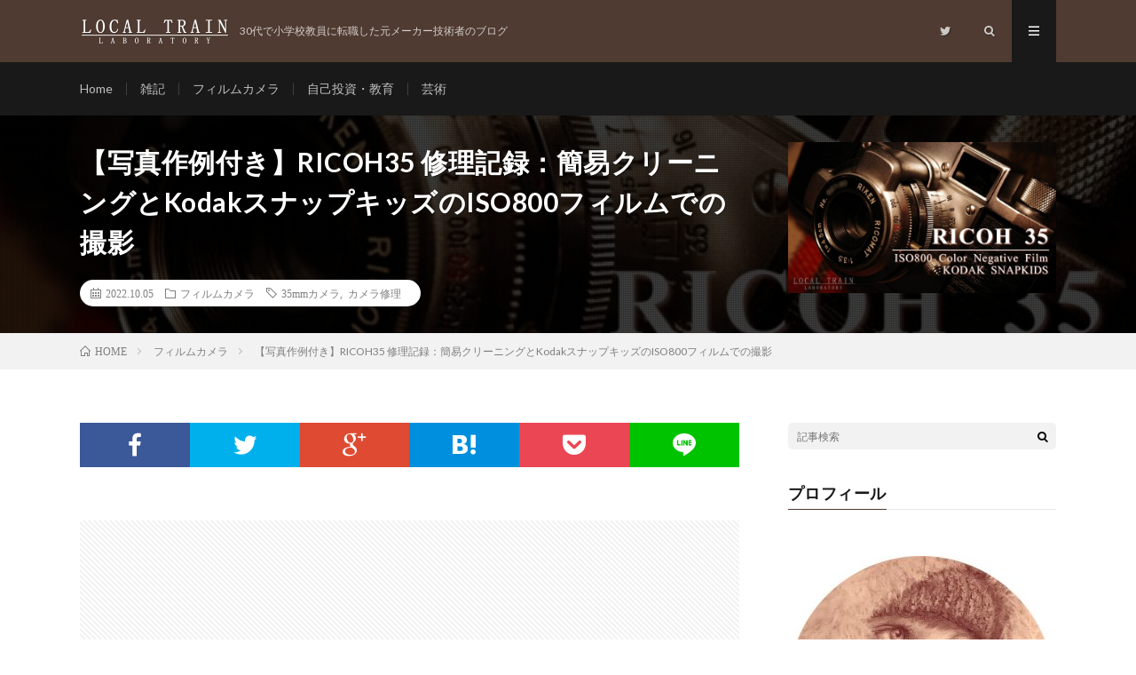

--- FILE ---
content_type: text/html; charset=UTF-8
request_url: https://localtrainlaboratory.com/2022/10/05/ricoh35-snapkids800/
body_size: 27848
content:
<!DOCTYPE html>
<html lang="ja" prefix="og: http://ogp.me/ns#">
<head prefix="og: http://ogp.me/ns# fb: http://ogp.me/ns/fb# article: http://ogp.me/ns/article#">
<meta charset="UTF-8">
<title>【写真作例付き】RICOH35 修理記録：簡易クリーニングとKodakスナップキッズのISO800フィルムでの撮影 │ LOCAL TRAIN LABORATORY</title>
<meta name='robots' content='max-image-preview:large' />
<link rel="alternate" title="oEmbed (JSON)" type="application/json+oembed" href="https://localtrainlaboratory.com/wp-json/oembed/1.0/embed?url=https%3A%2F%2Flocaltrainlaboratory.com%2F2022%2F10%2F05%2Fricoh35-snapkids800%2F" />
<link rel="alternate" title="oEmbed (XML)" type="text/xml+oembed" href="https://localtrainlaboratory.com/wp-json/oembed/1.0/embed?url=https%3A%2F%2Flocaltrainlaboratory.com%2F2022%2F10%2F05%2Fricoh35-snapkids800%2F&#038;format=xml" />
<style id='wp-img-auto-sizes-contain-inline-css' type='text/css'>
img:is([sizes=auto i],[sizes^="auto," i]){contain-intrinsic-size:3000px 1500px}
/*# sourceURL=wp-img-auto-sizes-contain-inline-css */
</style>
<style id='wp-block-library-inline-css' type='text/css'>
:root{--wp-block-synced-color:#7a00df;--wp-block-synced-color--rgb:122,0,223;--wp-bound-block-color:var(--wp-block-synced-color);--wp-editor-canvas-background:#ddd;--wp-admin-theme-color:#007cba;--wp-admin-theme-color--rgb:0,124,186;--wp-admin-theme-color-darker-10:#006ba1;--wp-admin-theme-color-darker-10--rgb:0,107,160.5;--wp-admin-theme-color-darker-20:#005a87;--wp-admin-theme-color-darker-20--rgb:0,90,135;--wp-admin-border-width-focus:2px}@media (min-resolution:192dpi){:root{--wp-admin-border-width-focus:1.5px}}.wp-element-button{cursor:pointer}:root .has-very-light-gray-background-color{background-color:#eee}:root .has-very-dark-gray-background-color{background-color:#313131}:root .has-very-light-gray-color{color:#eee}:root .has-very-dark-gray-color{color:#313131}:root .has-vivid-green-cyan-to-vivid-cyan-blue-gradient-background{background:linear-gradient(135deg,#00d084,#0693e3)}:root .has-purple-crush-gradient-background{background:linear-gradient(135deg,#34e2e4,#4721fb 50%,#ab1dfe)}:root .has-hazy-dawn-gradient-background{background:linear-gradient(135deg,#faaca8,#dad0ec)}:root .has-subdued-olive-gradient-background{background:linear-gradient(135deg,#fafae1,#67a671)}:root .has-atomic-cream-gradient-background{background:linear-gradient(135deg,#fdd79a,#004a59)}:root .has-nightshade-gradient-background{background:linear-gradient(135deg,#330968,#31cdcf)}:root .has-midnight-gradient-background{background:linear-gradient(135deg,#020381,#2874fc)}:root{--wp--preset--font-size--normal:16px;--wp--preset--font-size--huge:42px}.has-regular-font-size{font-size:1em}.has-larger-font-size{font-size:2.625em}.has-normal-font-size{font-size:var(--wp--preset--font-size--normal)}.has-huge-font-size{font-size:var(--wp--preset--font-size--huge)}.has-text-align-center{text-align:center}.has-text-align-left{text-align:left}.has-text-align-right{text-align:right}.has-fit-text{white-space:nowrap!important}#end-resizable-editor-section{display:none}.aligncenter{clear:both}.items-justified-left{justify-content:flex-start}.items-justified-center{justify-content:center}.items-justified-right{justify-content:flex-end}.items-justified-space-between{justify-content:space-between}.screen-reader-text{border:0;clip-path:inset(50%);height:1px;margin:-1px;overflow:hidden;padding:0;position:absolute;width:1px;word-wrap:normal!important}.screen-reader-text:focus{background-color:#ddd;clip-path:none;color:#444;display:block;font-size:1em;height:auto;left:5px;line-height:normal;padding:15px 23px 14px;text-decoration:none;top:5px;width:auto;z-index:100000}html :where(.has-border-color){border-style:solid}html :where([style*=border-top-color]){border-top-style:solid}html :where([style*=border-right-color]){border-right-style:solid}html :where([style*=border-bottom-color]){border-bottom-style:solid}html :where([style*=border-left-color]){border-left-style:solid}html :where([style*=border-width]){border-style:solid}html :where([style*=border-top-width]){border-top-style:solid}html :where([style*=border-right-width]){border-right-style:solid}html :where([style*=border-bottom-width]){border-bottom-style:solid}html :where([style*=border-left-width]){border-left-style:solid}html :where(img[class*=wp-image-]){height:auto;max-width:100%}:where(figure){margin:0 0 1em}html :where(.is-position-sticky){--wp-admin--admin-bar--position-offset:var(--wp-admin--admin-bar--height,0px)}@media screen and (max-width:600px){html :where(.is-position-sticky){--wp-admin--admin-bar--position-offset:0px}}

/*# sourceURL=wp-block-library-inline-css */
</style><style id='rinkerg-gutenberg-rinker-style-inline-css' type='text/css'>
.wp-block-create-block-block{background-color:#21759b;color:#fff;padding:2px}

/*# sourceURL=https://localtrainlaboratory.com/wp-content/plugins/yyi-rinker/block/build/style-index.css */
</style>
<style id='wp-block-gallery-inline-css' type='text/css'>
.blocks-gallery-grid:not(.has-nested-images),.wp-block-gallery:not(.has-nested-images){display:flex;flex-wrap:wrap;list-style-type:none;margin:0;padding:0}.blocks-gallery-grid:not(.has-nested-images) .blocks-gallery-image,.blocks-gallery-grid:not(.has-nested-images) .blocks-gallery-item,.wp-block-gallery:not(.has-nested-images) .blocks-gallery-image,.wp-block-gallery:not(.has-nested-images) .blocks-gallery-item{display:flex;flex-direction:column;flex-grow:1;justify-content:center;margin:0 1em 1em 0;position:relative;width:calc(50% - 1em)}.blocks-gallery-grid:not(.has-nested-images) .blocks-gallery-image:nth-of-type(2n),.blocks-gallery-grid:not(.has-nested-images) .blocks-gallery-item:nth-of-type(2n),.wp-block-gallery:not(.has-nested-images) .blocks-gallery-image:nth-of-type(2n),.wp-block-gallery:not(.has-nested-images) .blocks-gallery-item:nth-of-type(2n){margin-right:0}.blocks-gallery-grid:not(.has-nested-images) .blocks-gallery-image figure,.blocks-gallery-grid:not(.has-nested-images) .blocks-gallery-item figure,.wp-block-gallery:not(.has-nested-images) .blocks-gallery-image figure,.wp-block-gallery:not(.has-nested-images) .blocks-gallery-item figure{align-items:flex-end;display:flex;height:100%;justify-content:flex-start;margin:0}.blocks-gallery-grid:not(.has-nested-images) .blocks-gallery-image img,.blocks-gallery-grid:not(.has-nested-images) .blocks-gallery-item img,.wp-block-gallery:not(.has-nested-images) .blocks-gallery-image img,.wp-block-gallery:not(.has-nested-images) .blocks-gallery-item img{display:block;height:auto;max-width:100%;width:auto}.blocks-gallery-grid:not(.has-nested-images) .blocks-gallery-image figcaption,.blocks-gallery-grid:not(.has-nested-images) .blocks-gallery-item figcaption,.wp-block-gallery:not(.has-nested-images) .blocks-gallery-image figcaption,.wp-block-gallery:not(.has-nested-images) .blocks-gallery-item figcaption{background:linear-gradient(0deg,#000000b3,#0000004d 70%,#0000);bottom:0;box-sizing:border-box;color:#fff;font-size:.8em;margin:0;max-height:100%;overflow:auto;padding:3em .77em .7em;position:absolute;text-align:center;width:100%;z-index:2}.blocks-gallery-grid:not(.has-nested-images) .blocks-gallery-image figcaption img,.blocks-gallery-grid:not(.has-nested-images) .blocks-gallery-item figcaption img,.wp-block-gallery:not(.has-nested-images) .blocks-gallery-image figcaption img,.wp-block-gallery:not(.has-nested-images) .blocks-gallery-item figcaption img{display:inline}.blocks-gallery-grid:not(.has-nested-images) figcaption,.wp-block-gallery:not(.has-nested-images) figcaption{flex-grow:1}.blocks-gallery-grid:not(.has-nested-images).is-cropped .blocks-gallery-image a,.blocks-gallery-grid:not(.has-nested-images).is-cropped .blocks-gallery-image img,.blocks-gallery-grid:not(.has-nested-images).is-cropped .blocks-gallery-item a,.blocks-gallery-grid:not(.has-nested-images).is-cropped .blocks-gallery-item img,.wp-block-gallery:not(.has-nested-images).is-cropped .blocks-gallery-image a,.wp-block-gallery:not(.has-nested-images).is-cropped .blocks-gallery-image img,.wp-block-gallery:not(.has-nested-images).is-cropped .blocks-gallery-item a,.wp-block-gallery:not(.has-nested-images).is-cropped .blocks-gallery-item img{flex:1;height:100%;object-fit:cover;width:100%}.blocks-gallery-grid:not(.has-nested-images).columns-1 .blocks-gallery-image,.blocks-gallery-grid:not(.has-nested-images).columns-1 .blocks-gallery-item,.wp-block-gallery:not(.has-nested-images).columns-1 .blocks-gallery-image,.wp-block-gallery:not(.has-nested-images).columns-1 .blocks-gallery-item{margin-right:0;width:100%}@media (min-width:600px){.blocks-gallery-grid:not(.has-nested-images).columns-3 .blocks-gallery-image,.blocks-gallery-grid:not(.has-nested-images).columns-3 .blocks-gallery-item,.wp-block-gallery:not(.has-nested-images).columns-3 .blocks-gallery-image,.wp-block-gallery:not(.has-nested-images).columns-3 .blocks-gallery-item{margin-right:1em;width:calc(33.33333% - .66667em)}.blocks-gallery-grid:not(.has-nested-images).columns-4 .blocks-gallery-image,.blocks-gallery-grid:not(.has-nested-images).columns-4 .blocks-gallery-item,.wp-block-gallery:not(.has-nested-images).columns-4 .blocks-gallery-image,.wp-block-gallery:not(.has-nested-images).columns-4 .blocks-gallery-item{margin-right:1em;width:calc(25% - .75em)}.blocks-gallery-grid:not(.has-nested-images).columns-5 .blocks-gallery-image,.blocks-gallery-grid:not(.has-nested-images).columns-5 .blocks-gallery-item,.wp-block-gallery:not(.has-nested-images).columns-5 .blocks-gallery-image,.wp-block-gallery:not(.has-nested-images).columns-5 .blocks-gallery-item{margin-right:1em;width:calc(20% - .8em)}.blocks-gallery-grid:not(.has-nested-images).columns-6 .blocks-gallery-image,.blocks-gallery-grid:not(.has-nested-images).columns-6 .blocks-gallery-item,.wp-block-gallery:not(.has-nested-images).columns-6 .blocks-gallery-image,.wp-block-gallery:not(.has-nested-images).columns-6 .blocks-gallery-item{margin-right:1em;width:calc(16.66667% - .83333em)}.blocks-gallery-grid:not(.has-nested-images).columns-7 .blocks-gallery-image,.blocks-gallery-grid:not(.has-nested-images).columns-7 .blocks-gallery-item,.wp-block-gallery:not(.has-nested-images).columns-7 .blocks-gallery-image,.wp-block-gallery:not(.has-nested-images).columns-7 .blocks-gallery-item{margin-right:1em;width:calc(14.28571% - .85714em)}.blocks-gallery-grid:not(.has-nested-images).columns-8 .blocks-gallery-image,.blocks-gallery-grid:not(.has-nested-images).columns-8 .blocks-gallery-item,.wp-block-gallery:not(.has-nested-images).columns-8 .blocks-gallery-image,.wp-block-gallery:not(.has-nested-images).columns-8 .blocks-gallery-item{margin-right:1em;width:calc(12.5% - .875em)}.blocks-gallery-grid:not(.has-nested-images).columns-1 .blocks-gallery-image:nth-of-type(1n),.blocks-gallery-grid:not(.has-nested-images).columns-1 .blocks-gallery-item:nth-of-type(1n),.blocks-gallery-grid:not(.has-nested-images).columns-2 .blocks-gallery-image:nth-of-type(2n),.blocks-gallery-grid:not(.has-nested-images).columns-2 .blocks-gallery-item:nth-of-type(2n),.blocks-gallery-grid:not(.has-nested-images).columns-3 .blocks-gallery-image:nth-of-type(3n),.blocks-gallery-grid:not(.has-nested-images).columns-3 .blocks-gallery-item:nth-of-type(3n),.blocks-gallery-grid:not(.has-nested-images).columns-4 .blocks-gallery-image:nth-of-type(4n),.blocks-gallery-grid:not(.has-nested-images).columns-4 .blocks-gallery-item:nth-of-type(4n),.blocks-gallery-grid:not(.has-nested-images).columns-5 .blocks-gallery-image:nth-of-type(5n),.blocks-gallery-grid:not(.has-nested-images).columns-5 .blocks-gallery-item:nth-of-type(5n),.blocks-gallery-grid:not(.has-nested-images).columns-6 .blocks-gallery-image:nth-of-type(6n),.blocks-gallery-grid:not(.has-nested-images).columns-6 .blocks-gallery-item:nth-of-type(6n),.blocks-gallery-grid:not(.has-nested-images).columns-7 .blocks-gallery-image:nth-of-type(7n),.blocks-gallery-grid:not(.has-nested-images).columns-7 .blocks-gallery-item:nth-of-type(7n),.blocks-gallery-grid:not(.has-nested-images).columns-8 .blocks-gallery-image:nth-of-type(8n),.blocks-gallery-grid:not(.has-nested-images).columns-8 .blocks-gallery-item:nth-of-type(8n),.wp-block-gallery:not(.has-nested-images).columns-1 .blocks-gallery-image:nth-of-type(1n),.wp-block-gallery:not(.has-nested-images).columns-1 .blocks-gallery-item:nth-of-type(1n),.wp-block-gallery:not(.has-nested-images).columns-2 .blocks-gallery-image:nth-of-type(2n),.wp-block-gallery:not(.has-nested-images).columns-2 .blocks-gallery-item:nth-of-type(2n),.wp-block-gallery:not(.has-nested-images).columns-3 .blocks-gallery-image:nth-of-type(3n),.wp-block-gallery:not(.has-nested-images).columns-3 .blocks-gallery-item:nth-of-type(3n),.wp-block-gallery:not(.has-nested-images).columns-4 .blocks-gallery-image:nth-of-type(4n),.wp-block-gallery:not(.has-nested-images).columns-4 .blocks-gallery-item:nth-of-type(4n),.wp-block-gallery:not(.has-nested-images).columns-5 .blocks-gallery-image:nth-of-type(5n),.wp-block-gallery:not(.has-nested-images).columns-5 .blocks-gallery-item:nth-of-type(5n),.wp-block-gallery:not(.has-nested-images).columns-6 .blocks-gallery-image:nth-of-type(6n),.wp-block-gallery:not(.has-nested-images).columns-6 .blocks-gallery-item:nth-of-type(6n),.wp-block-gallery:not(.has-nested-images).columns-7 .blocks-gallery-image:nth-of-type(7n),.wp-block-gallery:not(.has-nested-images).columns-7 .blocks-gallery-item:nth-of-type(7n),.wp-block-gallery:not(.has-nested-images).columns-8 .blocks-gallery-image:nth-of-type(8n),.wp-block-gallery:not(.has-nested-images).columns-8 .blocks-gallery-item:nth-of-type(8n){margin-right:0}}.blocks-gallery-grid:not(.has-nested-images) .blocks-gallery-image:last-child,.blocks-gallery-grid:not(.has-nested-images) .blocks-gallery-item:last-child,.wp-block-gallery:not(.has-nested-images) .blocks-gallery-image:last-child,.wp-block-gallery:not(.has-nested-images) .blocks-gallery-item:last-child{margin-right:0}.blocks-gallery-grid:not(.has-nested-images).alignleft,.blocks-gallery-grid:not(.has-nested-images).alignright,.wp-block-gallery:not(.has-nested-images).alignleft,.wp-block-gallery:not(.has-nested-images).alignright{max-width:420px;width:100%}.blocks-gallery-grid:not(.has-nested-images).aligncenter .blocks-gallery-item figure,.wp-block-gallery:not(.has-nested-images).aligncenter .blocks-gallery-item figure{justify-content:center}.wp-block-gallery:not(.is-cropped) .blocks-gallery-item{align-self:flex-start}figure.wp-block-gallery.has-nested-images{align-items:normal}.wp-block-gallery.has-nested-images figure.wp-block-image:not(#individual-image){margin:0;width:calc(50% - var(--wp--style--unstable-gallery-gap, 16px)/2)}.wp-block-gallery.has-nested-images figure.wp-block-image{box-sizing:border-box;display:flex;flex-direction:column;flex-grow:1;justify-content:center;max-width:100%;position:relative}.wp-block-gallery.has-nested-images figure.wp-block-image>a,.wp-block-gallery.has-nested-images figure.wp-block-image>div{flex-direction:column;flex-grow:1;margin:0}.wp-block-gallery.has-nested-images figure.wp-block-image img{display:block;height:auto;max-width:100%!important;width:auto}.wp-block-gallery.has-nested-images figure.wp-block-image figcaption,.wp-block-gallery.has-nested-images figure.wp-block-image:has(figcaption):before{bottom:0;left:0;max-height:100%;position:absolute;right:0}.wp-block-gallery.has-nested-images figure.wp-block-image:has(figcaption):before{backdrop-filter:blur(3px);content:"";height:100%;-webkit-mask-image:linear-gradient(0deg,#000 20%,#0000);mask-image:linear-gradient(0deg,#000 20%,#0000);max-height:40%;pointer-events:none}.wp-block-gallery.has-nested-images figure.wp-block-image figcaption{box-sizing:border-box;color:#fff;font-size:13px;margin:0;overflow:auto;padding:1em;text-align:center;text-shadow:0 0 1.5px #000}.wp-block-gallery.has-nested-images figure.wp-block-image figcaption::-webkit-scrollbar{height:12px;width:12px}.wp-block-gallery.has-nested-images figure.wp-block-image figcaption::-webkit-scrollbar-track{background-color:initial}.wp-block-gallery.has-nested-images figure.wp-block-image figcaption::-webkit-scrollbar-thumb{background-clip:padding-box;background-color:initial;border:3px solid #0000;border-radius:8px}.wp-block-gallery.has-nested-images figure.wp-block-image figcaption:focus-within::-webkit-scrollbar-thumb,.wp-block-gallery.has-nested-images figure.wp-block-image figcaption:focus::-webkit-scrollbar-thumb,.wp-block-gallery.has-nested-images figure.wp-block-image figcaption:hover::-webkit-scrollbar-thumb{background-color:#fffc}.wp-block-gallery.has-nested-images figure.wp-block-image figcaption{scrollbar-color:#0000 #0000;scrollbar-gutter:stable both-edges;scrollbar-width:thin}.wp-block-gallery.has-nested-images figure.wp-block-image figcaption:focus,.wp-block-gallery.has-nested-images figure.wp-block-image figcaption:focus-within,.wp-block-gallery.has-nested-images figure.wp-block-image figcaption:hover{scrollbar-color:#fffc #0000}.wp-block-gallery.has-nested-images figure.wp-block-image figcaption{will-change:transform}@media (hover:none){.wp-block-gallery.has-nested-images figure.wp-block-image figcaption{scrollbar-color:#fffc #0000}}.wp-block-gallery.has-nested-images figure.wp-block-image figcaption{background:linear-gradient(0deg,#0006,#0000)}.wp-block-gallery.has-nested-images figure.wp-block-image figcaption img{display:inline}.wp-block-gallery.has-nested-images figure.wp-block-image figcaption a{color:inherit}.wp-block-gallery.has-nested-images figure.wp-block-image.has-custom-border img{box-sizing:border-box}.wp-block-gallery.has-nested-images figure.wp-block-image.has-custom-border>a,.wp-block-gallery.has-nested-images figure.wp-block-image.has-custom-border>div,.wp-block-gallery.has-nested-images figure.wp-block-image.is-style-rounded>a,.wp-block-gallery.has-nested-images figure.wp-block-image.is-style-rounded>div{flex:1 1 auto}.wp-block-gallery.has-nested-images figure.wp-block-image.has-custom-border figcaption,.wp-block-gallery.has-nested-images figure.wp-block-image.is-style-rounded figcaption{background:none;color:inherit;flex:initial;margin:0;padding:10px 10px 9px;position:relative;text-shadow:none}.wp-block-gallery.has-nested-images figure.wp-block-image.has-custom-border:before,.wp-block-gallery.has-nested-images figure.wp-block-image.is-style-rounded:before{content:none}.wp-block-gallery.has-nested-images figcaption{flex-basis:100%;flex-grow:1;text-align:center}.wp-block-gallery.has-nested-images:not(.is-cropped) figure.wp-block-image:not(#individual-image){margin-bottom:auto;margin-top:0}.wp-block-gallery.has-nested-images.is-cropped figure.wp-block-image:not(#individual-image){align-self:inherit}.wp-block-gallery.has-nested-images.is-cropped figure.wp-block-image:not(#individual-image)>a,.wp-block-gallery.has-nested-images.is-cropped figure.wp-block-image:not(#individual-image)>div:not(.components-drop-zone){display:flex}.wp-block-gallery.has-nested-images.is-cropped figure.wp-block-image:not(#individual-image) a,.wp-block-gallery.has-nested-images.is-cropped figure.wp-block-image:not(#individual-image) img{flex:1 0 0%;height:100%;object-fit:cover;width:100%}.wp-block-gallery.has-nested-images.columns-1 figure.wp-block-image:not(#individual-image){width:100%}@media (min-width:600px){.wp-block-gallery.has-nested-images.columns-3 figure.wp-block-image:not(#individual-image){width:calc(33.33333% - var(--wp--style--unstable-gallery-gap, 16px)*.66667)}.wp-block-gallery.has-nested-images.columns-4 figure.wp-block-image:not(#individual-image){width:calc(25% - var(--wp--style--unstable-gallery-gap, 16px)*.75)}.wp-block-gallery.has-nested-images.columns-5 figure.wp-block-image:not(#individual-image){width:calc(20% - var(--wp--style--unstable-gallery-gap, 16px)*.8)}.wp-block-gallery.has-nested-images.columns-6 figure.wp-block-image:not(#individual-image){width:calc(16.66667% - var(--wp--style--unstable-gallery-gap, 16px)*.83333)}.wp-block-gallery.has-nested-images.columns-7 figure.wp-block-image:not(#individual-image){width:calc(14.28571% - var(--wp--style--unstable-gallery-gap, 16px)*.85714)}.wp-block-gallery.has-nested-images.columns-8 figure.wp-block-image:not(#individual-image){width:calc(12.5% - var(--wp--style--unstable-gallery-gap, 16px)*.875)}.wp-block-gallery.has-nested-images.columns-default figure.wp-block-image:not(#individual-image){width:calc(33.33% - var(--wp--style--unstable-gallery-gap, 16px)*.66667)}.wp-block-gallery.has-nested-images.columns-default figure.wp-block-image:not(#individual-image):first-child:nth-last-child(2),.wp-block-gallery.has-nested-images.columns-default figure.wp-block-image:not(#individual-image):first-child:nth-last-child(2)~figure.wp-block-image:not(#individual-image){width:calc(50% - var(--wp--style--unstable-gallery-gap, 16px)*.5)}.wp-block-gallery.has-nested-images.columns-default figure.wp-block-image:not(#individual-image):first-child:last-child{width:100%}}.wp-block-gallery.has-nested-images.alignleft,.wp-block-gallery.has-nested-images.alignright{max-width:420px;width:100%}.wp-block-gallery.has-nested-images.aligncenter{justify-content:center}
/*# sourceURL=https://localtrainlaboratory.com/wp-includes/blocks/gallery/style.min.css */
</style>
<style id='wp-block-heading-inline-css' type='text/css'>
h1:where(.wp-block-heading).has-background,h2:where(.wp-block-heading).has-background,h3:where(.wp-block-heading).has-background,h4:where(.wp-block-heading).has-background,h5:where(.wp-block-heading).has-background,h6:where(.wp-block-heading).has-background{padding:1.25em 2.375em}h1.has-text-align-left[style*=writing-mode]:where([style*=vertical-lr]),h1.has-text-align-right[style*=writing-mode]:where([style*=vertical-rl]),h2.has-text-align-left[style*=writing-mode]:where([style*=vertical-lr]),h2.has-text-align-right[style*=writing-mode]:where([style*=vertical-rl]),h3.has-text-align-left[style*=writing-mode]:where([style*=vertical-lr]),h3.has-text-align-right[style*=writing-mode]:where([style*=vertical-rl]),h4.has-text-align-left[style*=writing-mode]:where([style*=vertical-lr]),h4.has-text-align-right[style*=writing-mode]:where([style*=vertical-rl]),h5.has-text-align-left[style*=writing-mode]:where([style*=vertical-lr]),h5.has-text-align-right[style*=writing-mode]:where([style*=vertical-rl]),h6.has-text-align-left[style*=writing-mode]:where([style*=vertical-lr]),h6.has-text-align-right[style*=writing-mode]:where([style*=vertical-rl]){rotate:180deg}
/*# sourceURL=https://localtrainlaboratory.com/wp-includes/blocks/heading/style.min.css */
</style>
<style id='wp-block-image-inline-css' type='text/css'>
.wp-block-image>a,.wp-block-image>figure>a{display:inline-block}.wp-block-image img{box-sizing:border-box;height:auto;max-width:100%;vertical-align:bottom}@media not (prefers-reduced-motion){.wp-block-image img.hide{visibility:hidden}.wp-block-image img.show{animation:show-content-image .4s}}.wp-block-image[style*=border-radius] img,.wp-block-image[style*=border-radius]>a{border-radius:inherit}.wp-block-image.has-custom-border img{box-sizing:border-box}.wp-block-image.aligncenter{text-align:center}.wp-block-image.alignfull>a,.wp-block-image.alignwide>a{width:100%}.wp-block-image.alignfull img,.wp-block-image.alignwide img{height:auto;width:100%}.wp-block-image .aligncenter,.wp-block-image .alignleft,.wp-block-image .alignright,.wp-block-image.aligncenter,.wp-block-image.alignleft,.wp-block-image.alignright{display:table}.wp-block-image .aligncenter>figcaption,.wp-block-image .alignleft>figcaption,.wp-block-image .alignright>figcaption,.wp-block-image.aligncenter>figcaption,.wp-block-image.alignleft>figcaption,.wp-block-image.alignright>figcaption{caption-side:bottom;display:table-caption}.wp-block-image .alignleft{float:left;margin:.5em 1em .5em 0}.wp-block-image .alignright{float:right;margin:.5em 0 .5em 1em}.wp-block-image .aligncenter{margin-left:auto;margin-right:auto}.wp-block-image :where(figcaption){margin-bottom:1em;margin-top:.5em}.wp-block-image.is-style-circle-mask img{border-radius:9999px}@supports ((-webkit-mask-image:none) or (mask-image:none)) or (-webkit-mask-image:none){.wp-block-image.is-style-circle-mask img{border-radius:0;-webkit-mask-image:url('data:image/svg+xml;utf8,<svg viewBox="0 0 100 100" xmlns="http://www.w3.org/2000/svg"><circle cx="50" cy="50" r="50"/></svg>');mask-image:url('data:image/svg+xml;utf8,<svg viewBox="0 0 100 100" xmlns="http://www.w3.org/2000/svg"><circle cx="50" cy="50" r="50"/></svg>');mask-mode:alpha;-webkit-mask-position:center;mask-position:center;-webkit-mask-repeat:no-repeat;mask-repeat:no-repeat;-webkit-mask-size:contain;mask-size:contain}}:root :where(.wp-block-image.is-style-rounded img,.wp-block-image .is-style-rounded img){border-radius:9999px}.wp-block-image figure{margin:0}.wp-lightbox-container{display:flex;flex-direction:column;position:relative}.wp-lightbox-container img{cursor:zoom-in}.wp-lightbox-container img:hover+button{opacity:1}.wp-lightbox-container button{align-items:center;backdrop-filter:blur(16px) saturate(180%);background-color:#5a5a5a40;border:none;border-radius:4px;cursor:zoom-in;display:flex;height:20px;justify-content:center;opacity:0;padding:0;position:absolute;right:16px;text-align:center;top:16px;width:20px;z-index:100}@media not (prefers-reduced-motion){.wp-lightbox-container button{transition:opacity .2s ease}}.wp-lightbox-container button:focus-visible{outline:3px auto #5a5a5a40;outline:3px auto -webkit-focus-ring-color;outline-offset:3px}.wp-lightbox-container button:hover{cursor:pointer;opacity:1}.wp-lightbox-container button:focus{opacity:1}.wp-lightbox-container button:focus,.wp-lightbox-container button:hover,.wp-lightbox-container button:not(:hover):not(:active):not(.has-background){background-color:#5a5a5a40;border:none}.wp-lightbox-overlay{box-sizing:border-box;cursor:zoom-out;height:100vh;left:0;overflow:hidden;position:fixed;top:0;visibility:hidden;width:100%;z-index:100000}.wp-lightbox-overlay .close-button{align-items:center;cursor:pointer;display:flex;justify-content:center;min-height:40px;min-width:40px;padding:0;position:absolute;right:calc(env(safe-area-inset-right) + 16px);top:calc(env(safe-area-inset-top) + 16px);z-index:5000000}.wp-lightbox-overlay .close-button:focus,.wp-lightbox-overlay .close-button:hover,.wp-lightbox-overlay .close-button:not(:hover):not(:active):not(.has-background){background:none;border:none}.wp-lightbox-overlay .lightbox-image-container{height:var(--wp--lightbox-container-height);left:50%;overflow:hidden;position:absolute;top:50%;transform:translate(-50%,-50%);transform-origin:top left;width:var(--wp--lightbox-container-width);z-index:9999999999}.wp-lightbox-overlay .wp-block-image{align-items:center;box-sizing:border-box;display:flex;height:100%;justify-content:center;margin:0;position:relative;transform-origin:0 0;width:100%;z-index:3000000}.wp-lightbox-overlay .wp-block-image img{height:var(--wp--lightbox-image-height);min-height:var(--wp--lightbox-image-height);min-width:var(--wp--lightbox-image-width);width:var(--wp--lightbox-image-width)}.wp-lightbox-overlay .wp-block-image figcaption{display:none}.wp-lightbox-overlay button{background:none;border:none}.wp-lightbox-overlay .scrim{background-color:#fff;height:100%;opacity:.9;position:absolute;width:100%;z-index:2000000}.wp-lightbox-overlay.active{visibility:visible}@media not (prefers-reduced-motion){.wp-lightbox-overlay.active{animation:turn-on-visibility .25s both}.wp-lightbox-overlay.active img{animation:turn-on-visibility .35s both}.wp-lightbox-overlay.show-closing-animation:not(.active){animation:turn-off-visibility .35s both}.wp-lightbox-overlay.show-closing-animation:not(.active) img{animation:turn-off-visibility .25s both}.wp-lightbox-overlay.zoom.active{animation:none;opacity:1;visibility:visible}.wp-lightbox-overlay.zoom.active .lightbox-image-container{animation:lightbox-zoom-in .4s}.wp-lightbox-overlay.zoom.active .lightbox-image-container img{animation:none}.wp-lightbox-overlay.zoom.active .scrim{animation:turn-on-visibility .4s forwards}.wp-lightbox-overlay.zoom.show-closing-animation:not(.active){animation:none}.wp-lightbox-overlay.zoom.show-closing-animation:not(.active) .lightbox-image-container{animation:lightbox-zoom-out .4s}.wp-lightbox-overlay.zoom.show-closing-animation:not(.active) .lightbox-image-container img{animation:none}.wp-lightbox-overlay.zoom.show-closing-animation:not(.active) .scrim{animation:turn-off-visibility .4s forwards}}@keyframes show-content-image{0%{visibility:hidden}99%{visibility:hidden}to{visibility:visible}}@keyframes turn-on-visibility{0%{opacity:0}to{opacity:1}}@keyframes turn-off-visibility{0%{opacity:1;visibility:visible}99%{opacity:0;visibility:visible}to{opacity:0;visibility:hidden}}@keyframes lightbox-zoom-in{0%{transform:translate(calc((-100vw + var(--wp--lightbox-scrollbar-width))/2 + var(--wp--lightbox-initial-left-position)),calc(-50vh + var(--wp--lightbox-initial-top-position))) scale(var(--wp--lightbox-scale))}to{transform:translate(-50%,-50%) scale(1)}}@keyframes lightbox-zoom-out{0%{transform:translate(-50%,-50%) scale(1);visibility:visible}99%{visibility:visible}to{transform:translate(calc((-100vw + var(--wp--lightbox-scrollbar-width))/2 + var(--wp--lightbox-initial-left-position)),calc(-50vh + var(--wp--lightbox-initial-top-position))) scale(var(--wp--lightbox-scale));visibility:hidden}}
/*# sourceURL=https://localtrainlaboratory.com/wp-includes/blocks/image/style.min.css */
</style>
<style id='wp-block-embed-inline-css' type='text/css'>
.wp-block-embed.alignleft,.wp-block-embed.alignright,.wp-block[data-align=left]>[data-type="core/embed"],.wp-block[data-align=right]>[data-type="core/embed"]{max-width:360px;width:100%}.wp-block-embed.alignleft .wp-block-embed__wrapper,.wp-block-embed.alignright .wp-block-embed__wrapper,.wp-block[data-align=left]>[data-type="core/embed"] .wp-block-embed__wrapper,.wp-block[data-align=right]>[data-type="core/embed"] .wp-block-embed__wrapper{min-width:280px}.wp-block-cover .wp-block-embed{min-height:240px;min-width:320px}.wp-block-embed{overflow-wrap:break-word}.wp-block-embed :where(figcaption){margin-bottom:1em;margin-top:.5em}.wp-block-embed iframe{max-width:100%}.wp-block-embed__wrapper{position:relative}.wp-embed-responsive .wp-has-aspect-ratio .wp-block-embed__wrapper:before{content:"";display:block;padding-top:50%}.wp-embed-responsive .wp-has-aspect-ratio iframe{bottom:0;height:100%;left:0;position:absolute;right:0;top:0;width:100%}.wp-embed-responsive .wp-embed-aspect-21-9 .wp-block-embed__wrapper:before{padding-top:42.85%}.wp-embed-responsive .wp-embed-aspect-18-9 .wp-block-embed__wrapper:before{padding-top:50%}.wp-embed-responsive .wp-embed-aspect-16-9 .wp-block-embed__wrapper:before{padding-top:56.25%}.wp-embed-responsive .wp-embed-aspect-4-3 .wp-block-embed__wrapper:before{padding-top:75%}.wp-embed-responsive .wp-embed-aspect-1-1 .wp-block-embed__wrapper:before{padding-top:100%}.wp-embed-responsive .wp-embed-aspect-9-16 .wp-block-embed__wrapper:before{padding-top:177.77%}.wp-embed-responsive .wp-embed-aspect-1-2 .wp-block-embed__wrapper:before{padding-top:200%}
/*# sourceURL=https://localtrainlaboratory.com/wp-includes/blocks/embed/style.min.css */
</style>
<style id='wp-block-paragraph-inline-css' type='text/css'>
.is-small-text{font-size:.875em}.is-regular-text{font-size:1em}.is-large-text{font-size:2.25em}.is-larger-text{font-size:3em}.has-drop-cap:not(:focus):first-letter{float:left;font-size:8.4em;font-style:normal;font-weight:100;line-height:.68;margin:.05em .1em 0 0;text-transform:uppercase}body.rtl .has-drop-cap:not(:focus):first-letter{float:none;margin-left:.1em}p.has-drop-cap.has-background{overflow:hidden}:root :where(p.has-background){padding:1.25em 2.375em}:where(p.has-text-color:not(.has-link-color)) a{color:inherit}p.has-text-align-left[style*="writing-mode:vertical-lr"],p.has-text-align-right[style*="writing-mode:vertical-rl"]{rotate:180deg}
/*# sourceURL=https://localtrainlaboratory.com/wp-includes/blocks/paragraph/style.min.css */
</style>
<style id='wp-block-quote-inline-css' type='text/css'>
.wp-block-quote{box-sizing:border-box;overflow-wrap:break-word}.wp-block-quote.is-large:where(:not(.is-style-plain)),.wp-block-quote.is-style-large:where(:not(.is-style-plain)){margin-bottom:1em;padding:0 1em}.wp-block-quote.is-large:where(:not(.is-style-plain)) p,.wp-block-quote.is-style-large:where(:not(.is-style-plain)) p{font-size:1.5em;font-style:italic;line-height:1.6}.wp-block-quote.is-large:where(:not(.is-style-plain)) cite,.wp-block-quote.is-large:where(:not(.is-style-plain)) footer,.wp-block-quote.is-style-large:where(:not(.is-style-plain)) cite,.wp-block-quote.is-style-large:where(:not(.is-style-plain)) footer{font-size:1.125em;text-align:right}.wp-block-quote>cite{display:block}
/*# sourceURL=https://localtrainlaboratory.com/wp-includes/blocks/quote/style.min.css */
</style>
<style id='global-styles-inline-css' type='text/css'>
:root{--wp--preset--aspect-ratio--square: 1;--wp--preset--aspect-ratio--4-3: 4/3;--wp--preset--aspect-ratio--3-4: 3/4;--wp--preset--aspect-ratio--3-2: 3/2;--wp--preset--aspect-ratio--2-3: 2/3;--wp--preset--aspect-ratio--16-9: 16/9;--wp--preset--aspect-ratio--9-16: 9/16;--wp--preset--color--black: #000000;--wp--preset--color--cyan-bluish-gray: #abb8c3;--wp--preset--color--white: #ffffff;--wp--preset--color--pale-pink: #f78da7;--wp--preset--color--vivid-red: #cf2e2e;--wp--preset--color--luminous-vivid-orange: #ff6900;--wp--preset--color--luminous-vivid-amber: #fcb900;--wp--preset--color--light-green-cyan: #7bdcb5;--wp--preset--color--vivid-green-cyan: #00d084;--wp--preset--color--pale-cyan-blue: #8ed1fc;--wp--preset--color--vivid-cyan-blue: #0693e3;--wp--preset--color--vivid-purple: #9b51e0;--wp--preset--gradient--vivid-cyan-blue-to-vivid-purple: linear-gradient(135deg,rgb(6,147,227) 0%,rgb(155,81,224) 100%);--wp--preset--gradient--light-green-cyan-to-vivid-green-cyan: linear-gradient(135deg,rgb(122,220,180) 0%,rgb(0,208,130) 100%);--wp--preset--gradient--luminous-vivid-amber-to-luminous-vivid-orange: linear-gradient(135deg,rgb(252,185,0) 0%,rgb(255,105,0) 100%);--wp--preset--gradient--luminous-vivid-orange-to-vivid-red: linear-gradient(135deg,rgb(255,105,0) 0%,rgb(207,46,46) 100%);--wp--preset--gradient--very-light-gray-to-cyan-bluish-gray: linear-gradient(135deg,rgb(238,238,238) 0%,rgb(169,184,195) 100%);--wp--preset--gradient--cool-to-warm-spectrum: linear-gradient(135deg,rgb(74,234,220) 0%,rgb(151,120,209) 20%,rgb(207,42,186) 40%,rgb(238,44,130) 60%,rgb(251,105,98) 80%,rgb(254,248,76) 100%);--wp--preset--gradient--blush-light-purple: linear-gradient(135deg,rgb(255,206,236) 0%,rgb(152,150,240) 100%);--wp--preset--gradient--blush-bordeaux: linear-gradient(135deg,rgb(254,205,165) 0%,rgb(254,45,45) 50%,rgb(107,0,62) 100%);--wp--preset--gradient--luminous-dusk: linear-gradient(135deg,rgb(255,203,112) 0%,rgb(199,81,192) 50%,rgb(65,88,208) 100%);--wp--preset--gradient--pale-ocean: linear-gradient(135deg,rgb(255,245,203) 0%,rgb(182,227,212) 50%,rgb(51,167,181) 100%);--wp--preset--gradient--electric-grass: linear-gradient(135deg,rgb(202,248,128) 0%,rgb(113,206,126) 100%);--wp--preset--gradient--midnight: linear-gradient(135deg,rgb(2,3,129) 0%,rgb(40,116,252) 100%);--wp--preset--font-size--small: 13px;--wp--preset--font-size--medium: 20px;--wp--preset--font-size--large: 36px;--wp--preset--font-size--x-large: 42px;--wp--preset--spacing--20: 0.44rem;--wp--preset--spacing--30: 0.67rem;--wp--preset--spacing--40: 1rem;--wp--preset--spacing--50: 1.5rem;--wp--preset--spacing--60: 2.25rem;--wp--preset--spacing--70: 3.38rem;--wp--preset--spacing--80: 5.06rem;--wp--preset--shadow--natural: 6px 6px 9px rgba(0, 0, 0, 0.2);--wp--preset--shadow--deep: 12px 12px 50px rgba(0, 0, 0, 0.4);--wp--preset--shadow--sharp: 6px 6px 0px rgba(0, 0, 0, 0.2);--wp--preset--shadow--outlined: 6px 6px 0px -3px rgb(255, 255, 255), 6px 6px rgb(0, 0, 0);--wp--preset--shadow--crisp: 6px 6px 0px rgb(0, 0, 0);}:where(.is-layout-flex){gap: 0.5em;}:where(.is-layout-grid){gap: 0.5em;}body .is-layout-flex{display: flex;}.is-layout-flex{flex-wrap: wrap;align-items: center;}.is-layout-flex > :is(*, div){margin: 0;}body .is-layout-grid{display: grid;}.is-layout-grid > :is(*, div){margin: 0;}:where(.wp-block-columns.is-layout-flex){gap: 2em;}:where(.wp-block-columns.is-layout-grid){gap: 2em;}:where(.wp-block-post-template.is-layout-flex){gap: 1.25em;}:where(.wp-block-post-template.is-layout-grid){gap: 1.25em;}.has-black-color{color: var(--wp--preset--color--black) !important;}.has-cyan-bluish-gray-color{color: var(--wp--preset--color--cyan-bluish-gray) !important;}.has-white-color{color: var(--wp--preset--color--white) !important;}.has-pale-pink-color{color: var(--wp--preset--color--pale-pink) !important;}.has-vivid-red-color{color: var(--wp--preset--color--vivid-red) !important;}.has-luminous-vivid-orange-color{color: var(--wp--preset--color--luminous-vivid-orange) !important;}.has-luminous-vivid-amber-color{color: var(--wp--preset--color--luminous-vivid-amber) !important;}.has-light-green-cyan-color{color: var(--wp--preset--color--light-green-cyan) !important;}.has-vivid-green-cyan-color{color: var(--wp--preset--color--vivid-green-cyan) !important;}.has-pale-cyan-blue-color{color: var(--wp--preset--color--pale-cyan-blue) !important;}.has-vivid-cyan-blue-color{color: var(--wp--preset--color--vivid-cyan-blue) !important;}.has-vivid-purple-color{color: var(--wp--preset--color--vivid-purple) !important;}.has-black-background-color{background-color: var(--wp--preset--color--black) !important;}.has-cyan-bluish-gray-background-color{background-color: var(--wp--preset--color--cyan-bluish-gray) !important;}.has-white-background-color{background-color: var(--wp--preset--color--white) !important;}.has-pale-pink-background-color{background-color: var(--wp--preset--color--pale-pink) !important;}.has-vivid-red-background-color{background-color: var(--wp--preset--color--vivid-red) !important;}.has-luminous-vivid-orange-background-color{background-color: var(--wp--preset--color--luminous-vivid-orange) !important;}.has-luminous-vivid-amber-background-color{background-color: var(--wp--preset--color--luminous-vivid-amber) !important;}.has-light-green-cyan-background-color{background-color: var(--wp--preset--color--light-green-cyan) !important;}.has-vivid-green-cyan-background-color{background-color: var(--wp--preset--color--vivid-green-cyan) !important;}.has-pale-cyan-blue-background-color{background-color: var(--wp--preset--color--pale-cyan-blue) !important;}.has-vivid-cyan-blue-background-color{background-color: var(--wp--preset--color--vivid-cyan-blue) !important;}.has-vivid-purple-background-color{background-color: var(--wp--preset--color--vivid-purple) !important;}.has-black-border-color{border-color: var(--wp--preset--color--black) !important;}.has-cyan-bluish-gray-border-color{border-color: var(--wp--preset--color--cyan-bluish-gray) !important;}.has-white-border-color{border-color: var(--wp--preset--color--white) !important;}.has-pale-pink-border-color{border-color: var(--wp--preset--color--pale-pink) !important;}.has-vivid-red-border-color{border-color: var(--wp--preset--color--vivid-red) !important;}.has-luminous-vivid-orange-border-color{border-color: var(--wp--preset--color--luminous-vivid-orange) !important;}.has-luminous-vivid-amber-border-color{border-color: var(--wp--preset--color--luminous-vivid-amber) !important;}.has-light-green-cyan-border-color{border-color: var(--wp--preset--color--light-green-cyan) !important;}.has-vivid-green-cyan-border-color{border-color: var(--wp--preset--color--vivid-green-cyan) !important;}.has-pale-cyan-blue-border-color{border-color: var(--wp--preset--color--pale-cyan-blue) !important;}.has-vivid-cyan-blue-border-color{border-color: var(--wp--preset--color--vivid-cyan-blue) !important;}.has-vivid-purple-border-color{border-color: var(--wp--preset--color--vivid-purple) !important;}.has-vivid-cyan-blue-to-vivid-purple-gradient-background{background: var(--wp--preset--gradient--vivid-cyan-blue-to-vivid-purple) !important;}.has-light-green-cyan-to-vivid-green-cyan-gradient-background{background: var(--wp--preset--gradient--light-green-cyan-to-vivid-green-cyan) !important;}.has-luminous-vivid-amber-to-luminous-vivid-orange-gradient-background{background: var(--wp--preset--gradient--luminous-vivid-amber-to-luminous-vivid-orange) !important;}.has-luminous-vivid-orange-to-vivid-red-gradient-background{background: var(--wp--preset--gradient--luminous-vivid-orange-to-vivid-red) !important;}.has-very-light-gray-to-cyan-bluish-gray-gradient-background{background: var(--wp--preset--gradient--very-light-gray-to-cyan-bluish-gray) !important;}.has-cool-to-warm-spectrum-gradient-background{background: var(--wp--preset--gradient--cool-to-warm-spectrum) !important;}.has-blush-light-purple-gradient-background{background: var(--wp--preset--gradient--blush-light-purple) !important;}.has-blush-bordeaux-gradient-background{background: var(--wp--preset--gradient--blush-bordeaux) !important;}.has-luminous-dusk-gradient-background{background: var(--wp--preset--gradient--luminous-dusk) !important;}.has-pale-ocean-gradient-background{background: var(--wp--preset--gradient--pale-ocean) !important;}.has-electric-grass-gradient-background{background: var(--wp--preset--gradient--electric-grass) !important;}.has-midnight-gradient-background{background: var(--wp--preset--gradient--midnight) !important;}.has-small-font-size{font-size: var(--wp--preset--font-size--small) !important;}.has-medium-font-size{font-size: var(--wp--preset--font-size--medium) !important;}.has-large-font-size{font-size: var(--wp--preset--font-size--large) !important;}.has-x-large-font-size{font-size: var(--wp--preset--font-size--x-large) !important;}
/*# sourceURL=global-styles-inline-css */
</style>
<style id='core-block-supports-inline-css' type='text/css'>
.wp-block-gallery.wp-block-gallery-1{--wp--style--unstable-gallery-gap:var( --wp--style--gallery-gap-default, var( --gallery-block--gutter-size, var( --wp--style--block-gap, 0.5em ) ) );gap:var( --wp--style--gallery-gap-default, var( --gallery-block--gutter-size, var( --wp--style--block-gap, 0.5em ) ) );}.wp-block-gallery.wp-block-gallery-2{--wp--style--unstable-gallery-gap:var( --wp--style--gallery-gap-default, var( --gallery-block--gutter-size, var( --wp--style--block-gap, 0.5em ) ) );gap:var( --wp--style--gallery-gap-default, var( --gallery-block--gutter-size, var( --wp--style--block-gap, 0.5em ) ) );}
/*# sourceURL=core-block-supports-inline-css */
</style>

<style id='classic-theme-styles-inline-css' type='text/css'>
/*! This file is auto-generated */
.wp-block-button__link{color:#fff;background-color:#32373c;border-radius:9999px;box-shadow:none;text-decoration:none;padding:calc(.667em + 2px) calc(1.333em + 2px);font-size:1.125em}.wp-block-file__button{background:#32373c;color:#fff;text-decoration:none}
/*# sourceURL=/wp-includes/css/classic-themes.min.css */
</style>
<link rel='stylesheet' id='contact-form-7-css' href='https://localtrainlaboratory.com/wp-content/plugins/contact-form-7/includes/css/styles.css?ver=6.1.4' type='text/css' media='all' />
<link rel='stylesheet' id='yyi_rinker_stylesheet-css' href='https://localtrainlaboratory.com/wp-content/plugins/yyi-rinker/css/style.css?v=1.11.1&#038;ver=6.9' type='text/css' media='all' />
<link rel="https://api.w.org/" href="https://localtrainlaboratory.com/wp-json/" /><link rel="alternate" title="JSON" type="application/json" href="https://localtrainlaboratory.com/wp-json/wp/v2/posts/5035" /><link rel="canonical" href="https://localtrainlaboratory.com/2022/10/05/ricoh35-snapkids800/" />
<script type="text/javascript" language="javascript">
    var vc_pid = "886904076";
</script><script type="text/javascript" src="//aml.valuecommerce.com/vcdal.js" async></script><style>
.yyi-rinker-images {
    display: flex;
    justify-content: center;
    align-items: center;
    position: relative;

}
div.yyi-rinker-image img.yyi-rinker-main-img.hidden {
    display: none;
}

.yyi-rinker-images-arrow {
    cursor: pointer;
    position: absolute;
    top: 50%;
    display: block;
    margin-top: -11px;
    opacity: 0.6;
    width: 22px;
}

.yyi-rinker-images-arrow-left{
    left: -10px;
}
.yyi-rinker-images-arrow-right{
    right: -10px;
}

.yyi-rinker-images-arrow-left.hidden {
    display: none;
}

.yyi-rinker-images-arrow-right.hidden {
    display: none;
}
div.yyi-rinker-contents.yyi-rinker-design-tate  div.yyi-rinker-box{
    flex-direction: column;
}

div.yyi-rinker-contents.yyi-rinker-design-slim div.yyi-rinker-box .yyi-rinker-links {
    flex-direction: column;
}

div.yyi-rinker-contents.yyi-rinker-design-slim div.yyi-rinker-info {
    width: 100%;
}

div.yyi-rinker-contents.yyi-rinker-design-slim .yyi-rinker-title {
    text-align: center;
}

div.yyi-rinker-contents.yyi-rinker-design-slim .yyi-rinker-links {
    text-align: center;
}
div.yyi-rinker-contents.yyi-rinker-design-slim .yyi-rinker-image {
    margin: auto;
}

div.yyi-rinker-contents.yyi-rinker-design-slim div.yyi-rinker-info ul.yyi-rinker-links li {
	align-self: stretch;
}
div.yyi-rinker-contents.yyi-rinker-design-slim div.yyi-rinker-box div.yyi-rinker-info {
	padding: 0;
}
div.yyi-rinker-contents.yyi-rinker-design-slim div.yyi-rinker-box {
	flex-direction: column;
	padding: 14px 5px 0;
}

.yyi-rinker-design-slim div.yyi-rinker-box div.yyi-rinker-info {
	text-align: center;
}

.yyi-rinker-design-slim div.price-box span.price {
	display: block;
}

div.yyi-rinker-contents.yyi-rinker-design-slim div.yyi-rinker-info div.yyi-rinker-title a{
	font-size:16px;
}

div.yyi-rinker-contents.yyi-rinker-design-slim ul.yyi-rinker-links li.amazonkindlelink:before,  div.yyi-rinker-contents.yyi-rinker-design-slim ul.yyi-rinker-links li.amazonlink:before,  div.yyi-rinker-contents.yyi-rinker-design-slim ul.yyi-rinker-links li.rakutenlink:before, div.yyi-rinker-contents.yyi-rinker-design-slim ul.yyi-rinker-links li.yahoolink:before, div.yyi-rinker-contents.yyi-rinker-design-slim ul.yyi-rinker-links li.mercarilink:before {
	font-size:12px;
}

div.yyi-rinker-contents.yyi-rinker-design-slim ul.yyi-rinker-links li a {
	font-size: 13px;
}
.entry-content ul.yyi-rinker-links li {
	padding: 0;
}

div.yyi-rinker-contents .yyi-rinker-attention.attention_desing_right_ribbon {
    width: 89px;
    height: 91px;
    position: absolute;
    top: -1px;
    right: -1px;
    left: auto;
    overflow: hidden;
}

div.yyi-rinker-contents .yyi-rinker-attention.attention_desing_right_ribbon span {
    display: inline-block;
    width: 146px;
    position: absolute;
    padding: 4px 0;
    left: -13px;
    top: 12px;
    text-align: center;
    font-size: 12px;
    line-height: 24px;
    -webkit-transform: rotate(45deg);
    transform: rotate(45deg);
    box-shadow: 0 1px 3px rgba(0, 0, 0, 0.2);
}

div.yyi-rinker-contents .yyi-rinker-attention.attention_desing_right_ribbon {
    background: none;
}
.yyi-rinker-attention.attention_desing_right_ribbon .yyi-rinker-attention-after,
.yyi-rinker-attention.attention_desing_right_ribbon .yyi-rinker-attention-before{
display:none;
}
div.yyi-rinker-use-right_ribbon div.yyi-rinker-title {
    margin-right: 2rem;
}

				</style><link rel="stylesheet" href="https://localtrainlaboratory.com/wp-content/themes/lionmedia/style.css">
<link rel="stylesheet" href="https://localtrainlaboratory.com/wp-content/themes/lionmedia/css/content.css">
<link rel="stylesheet" href="https://localtrainlaboratory.com/wp-content/themes/lionmedia/css/icon.css">
<link rel="stylesheet" href="https://fonts.googleapis.com/css?family=Lato:400,700,900">
<meta http-equiv="X-UA-Compatible" content="IE=edge">
<meta name="viewport" content="width=device-width, initial-scale=1, shrink-to-fit=no">
<link rel="dns-prefetch" href="//www.google.com">
<link rel="dns-prefetch" href="//www.google-analytics.com">
<link rel="dns-prefetch" href="//fonts.googleapis.com">
<link rel="dns-prefetch" href="//fonts.gstatic.com">
<link rel="dns-prefetch" href="//pagead2.googlesyndication.com">
<link rel="dns-prefetch" href="//googleads.g.doubleclick.net">
<link rel="dns-prefetch" href="//www.gstatic.com">
<style type="text/css">
.l-header,
.searchNavi__title,
.key__cat,
.eyecatch__cat,
.rankingBox__title,
.categoryDescription,
.pagetop,
.contactTable__header .required,
.heading.heading-primary .heading__bg,
.btn__link:hover,
.widget .tag-cloud-link:hover,
.comment-respond .submit:hover,
.comments__list .comment-reply-link:hover,
.widget .calendar_wrap tbody a:hover,
.comments__list .comment-meta,
.ctaPost__btn{background:#4f3b31;}

.heading.heading-first,
.heading.heading-widget::before,
.heading.heading-footer::before,
.btn__link,
.widget .tag-cloud-link,
.comment-respond .submit,
.comments__list .comment-reply-link,
.content a:hover,
.t-light .l-footer,
.ctaPost__btn{border-color:#4f3b31;}

.categoryBox__title,
.dateList__item a[rel=tag]:hover,
.dateList__item a[rel=category]:hover,
.copySns__copyLink:hover,
.btn__link,
.widget .tag-cloud-link,
.comment-respond .submit,
.comments__list .comment-reply-link,
.widget a:hover,
.widget ul li .rsswidget,
.content a,
.related__title,
.ctaPost__btn:hover{color:#4f3b31;}

.c-user01 {color:#5b4538 !important}
.bgc-user01 {background:#5b4538 !important}
.hc-user01:hover {color:#5b4538 !important}
.c-user02 {color:#5575cc !important}
.bgc-user02 {background:#5575cc !important}
.hc-user02:hover {color:#5575cc !important}
.c-user03 {color:#b2a3ce !important}
.bgc-user03 {background:#b2a3ce !important}
.hc-user03:hover {color:#b2a3ce !important}
.c-user04 {color:#000 !important}
.bgc-user04 {background:#000 !important}
.hc-user04:hover {color:#000 !important}
.c-user05 {color:#000 !important}
.bgc-user05 {background:#000 !important}
.hc-user05:hover {color:#000 !important}

.singleTitle {background-image:url("https://localtrainlaboratory.com/wp-content/uploads/2022/10/221005-top3-730x410.jpg");}

.content h2{
	padding:20px;
	color:#191919;
	border: 1px solid #E5E5E5;
	border-left: 5px solid #4f3b31;
}
.content h3{
	color:#191919;
	background: linear-gradient(transparent 60%, #00edd1 60%);
}
</style>
<link rel="icon" href="https://localtrainlaboratory.com/wp-content/uploads/2023/03/cropped-230312-profile-32x32.jpg" sizes="32x32" />
<link rel="icon" href="https://localtrainlaboratory.com/wp-content/uploads/2023/03/cropped-230312-profile-192x192.jpg" sizes="192x192" />
<link rel="apple-touch-icon" href="https://localtrainlaboratory.com/wp-content/uploads/2023/03/cropped-230312-profile-180x180.jpg" />
<meta name="msapplication-TileImage" content="https://localtrainlaboratory.com/wp-content/uploads/2023/03/cropped-230312-profile-270x270.jpg" />
		<style type="text/css" id="wp-custom-css">
			/**************************************
 * グーテンベルクの画像幅調整
 * ***********************************/
.content img {
    max-width: 100%;
    height: auto;
}

/* 画像のキャプションを中央揃えにする */
.wp-block-image figcaption {
	text-align: center;
}
		</style>
		<meta property="og:site_name" content="LOCAL TRAIN LABORATORY" />
<meta property="og:type" content="article" />
<meta property="og:title" content="【写真作例付き】RICOH35 修理記録：簡易クリーニングとKodakスナップキッズのISO800フィルムでの撮影" />
<meta property="og:description" content="こんばんは、慧です。 フィルムカメラを始めた1年前は二眼レフの見た目の異質さに興奮していたけれど、最近はレンジファインダーの種類の多さを堪能しているところ。 その中でもRICOH 35はあからさまな左右非対称な外観が面白くて、今持ってる他の" />
<meta property="og:url" content="https://localtrainlaboratory.com/2022/10/05/ricoh35-snapkids800/" />
<meta property="og:image" content="https://localtrainlaboratory.com/wp-content/uploads/2022/10/221005-top3-730x410.jpg" />
<meta name="twitter:card" content="summary_large_image" />


<!-- Global site tag (gtag.js) - Google Analytics -->
<script async src="https://www.googletagmanager.com/gtag/js?id=UA-124183495-1"></script>
<script>
  window.dataLayer = window.dataLayer || [];
  function gtag(){dataLayer.push(arguments);}
  gtag('js', new Date());

  gtag('config', 'UA-124183495-1');
</script>


<script async src="https://pagead2.googlesyndication.com/pagead/js/adsbygoogle.js?client=ca-pub-7508522111266859"
     crossorigin="anonymous"></script>

	
	
</head>
<body class="t-dark">

  
  <!--l-header-->
  <header class="l-header">
    <div class="container">
      
      <div class="siteTitle">

              <p class="siteTitle__logo">
          <a class="siteTitle__link" href="https://localtrainlaboratory.com">
            <img src="https://localtrainlaboratory.com/wp-content/uploads/2023/03/localtrainlaboratory_forBlog7.png" class="siteTitle__img" alt="LOCAL TRAIN LABORATORY" width="340" height="60" >          </a>
          <span class="siteTitle__sub">30代で小学校教員に転職した元メーカー技術者のブログ</span>
		</p>	        </div>
      
      <nav class="menuNavi">      
                <ul class="menuNavi__list">
		              <li class="menuNavi__item u-none-sp u-txtShdw"><a class="menuNavi__link icon-twitter" href="https://twitter.com/localtrain_labo"></a></li>
		              <li class="menuNavi__item u-txtShdw"><span class="menuNavi__link icon-search" id="menuNavi__search" onclick="toggle__search();"></span></li>
            <li class="menuNavi__item u-txtShdw"><span class="menuNavi__link menuNavi__link-current icon-menu" id="menuNavi__menu" onclick="toggle__menu();"></span></li>
                  </ul>
      </nav>
      
    </div>
  </header>
  <!--/l-header-->
  
  <!--l-extra-->
        <div class="l-extraNone" id="extra__search">
      <div class="container">
        <div class="searchNavi">
                    
                <div class="searchBox">
        <form class="searchBox__form" method="get" target="_top" action="https://localtrainlaboratory.com/" >
          <input class="searchBox__input" type="text" maxlength="50" name="s" placeholder="記事検索"><button class="searchBox__submit icon-search" type="submit" value="search"> </button>
        </form>
      </div>        </div>
      </div>
    </div>
        
    <div class="l-extra" id="extra__menu">
      <div class="container container-max">
        <nav class="globalNavi">
          <ul class="globalNavi__list">
          	        <li id="menu-item-93" class="menu-item menu-item-type-custom menu-item-object-custom menu-item-home menu-item-93"><a href="https://localtrainlaboratory.com/">Home</a></li>
<li id="menu-item-96" class="menu-item menu-item-type-taxonomy menu-item-object-category menu-item-96"><a href="https://localtrainlaboratory.com/category/diary/">雑記</a></li>
<li id="menu-item-100" class="menu-item menu-item-type-taxonomy menu-item-object-category current-post-ancestor current-menu-parent current-post-parent menu-item-100"><a href="https://localtrainlaboratory.com/category/filmcamera/">フィルムカメラ</a></li>
<li id="menu-item-97" class="menu-item menu-item-type-taxonomy menu-item-object-category menu-item-97"><a href="https://localtrainlaboratory.com/category/education/">自己投資・教育</a></li>
<li id="menu-item-98" class="menu-item menu-item-type-taxonomy menu-item-object-category menu-item-98"><a href="https://localtrainlaboratory.com/category/art/">芸術</a></li>
	                                    
                          <li class="menu-item u-none-pc"><a class="icon-twitter" href="https://twitter.com/localtrain_labo"></a></li>
                        
                    </ul>
        </nav>
      </div>
    </div>
  <!--/l-extra-->

  <div class="singleTitle">
    <div class="container">
    
      <!-- タイトル -->
      <div class="singleTitle__heading">
        <h1 class="heading heading-singleTitle u-txtShdw">【写真作例付き】RICOH35 修理記録：簡易クリーニングとKodakスナップキッズのISO800フィルムでの撮影</h1>        
        
        <ul class="dateList dateList-singleTitle">
          <li class="dateList__item icon-calendar">2022.10.05</li>
          <li class="dateList__item icon-folder"><a class="hc-winered" href="https://localtrainlaboratory.com/category/filmcamera/" rel="category">フィルムカメラ</a></li>
          <li class="dateList__item icon-tag"><a href="https://localtrainlaboratory.com/tag/35mm%e3%82%ab%e3%83%a1%e3%83%a9/" rel="tag">35mmカメラ</a>, <a href="https://localtrainlaboratory.com/tag/%e3%82%ab%e3%83%a1%e3%83%a9%e4%bf%ae%e7%90%86/" rel="tag">カメラ修理</a></li>        </ul>
        
        
        
      </div>
      <!-- /タイトル -->

      <!-- アイキャッチ -->
      <div class="eyecatch eyecatch-singleTitle">
        		  <img src="https://localtrainlaboratory.com/wp-content/uploads/2022/10/221005-top3-730x410.jpg" alt="【写真作例付き】RICOH35 修理記録：簡易クリーニングとKodakスナップキッズのISO800フィルムでの撮影" width="730" height="410" >
		  	      
      </div>
      <!-- /アイキャッチ -->

    </div>
  </div>
<div class="breadcrumb" ><div class="container" ><ul class="breadcrumb__list"><li class="breadcrumb__item" itemscope itemtype="http://data-vocabulary.org/Breadcrumb"><a href="https://localtrainlaboratory.com/" itemprop="url"><span class="icon-home" itemprop="title">HOME</span></a></li><li class="breadcrumb__item" itemscope itemtype="http://data-vocabulary.org/Breadcrumb"><a href="https://localtrainlaboratory.com/category/filmcamera/" itemprop="url"><span itemprop="title">フィルムカメラ</span></a></li><li class="breadcrumb__item">【写真作例付き】RICOH35 修理記録：簡易クリーニングとKodakスナップキッズのISO800フィルムでの撮影</li></ul></div></div>
  <!-- l-wrapper -->
  <div class="l-wrapper">
	
    <!-- l-main -->
    <main class="l-main">
           
	        <!-- 記事上シェアボタン -->
        <aside>
<ul class="socialList">
<li class="socialList__item"><a class="socialList__link icon-facebook" href="http://www.facebook.com/sharer.php?u=https%3A%2F%2Flocaltrainlaboratory.com%2F2022%2F10%2F05%2Fricoh35-snapkids800%2F&amp;t=%E3%80%90%E5%86%99%E7%9C%9F%E4%BD%9C%E4%BE%8B%E4%BB%98%E3%81%8D%E3%80%91RICOH35+%E4%BF%AE%E7%90%86%E8%A8%98%E9%8C%B2%EF%BC%9A%E7%B0%A1%E6%98%93%E3%82%AF%E3%83%AA%E3%83%BC%E3%83%8B%E3%83%B3%E3%82%B0%E3%81%A8Kodak%E3%82%B9%E3%83%8A%E3%83%83%E3%83%97%E3%82%AD%E3%83%83%E3%82%BA%E3%81%AEISO800%E3%83%95%E3%82%A3%E3%83%AB%E3%83%A0%E3%81%A7%E3%81%AE%E6%92%AE%E5%BD%B1" target="_blank" title="Facebookで共有"></a></li><li class="socialList__item"><a class="socialList__link icon-twitter" href="http://twitter.com/intent/tweet?text=%E3%80%90%E5%86%99%E7%9C%9F%E4%BD%9C%E4%BE%8B%E4%BB%98%E3%81%8D%E3%80%91RICOH35+%E4%BF%AE%E7%90%86%E8%A8%98%E9%8C%B2%EF%BC%9A%E7%B0%A1%E6%98%93%E3%82%AF%E3%83%AA%E3%83%BC%E3%83%8B%E3%83%B3%E3%82%B0%E3%81%A8Kodak%E3%82%B9%E3%83%8A%E3%83%83%E3%83%97%E3%82%AD%E3%83%83%E3%82%BA%E3%81%AEISO800%E3%83%95%E3%82%A3%E3%83%AB%E3%83%A0%E3%81%A7%E3%81%AE%E6%92%AE%E5%BD%B1&amp;https%3A%2F%2Flocaltrainlaboratory.com%2F2022%2F10%2F05%2Fricoh35-snapkids800%2F&amp;url=https%3A%2F%2Flocaltrainlaboratory.com%2F2022%2F10%2F05%2Fricoh35-snapkids800%2F" target="_blank" title="Twitterで共有"></a></li><li class="socialList__item"><a class="socialList__link icon-google" href="https://plus.google.com/share?url=https%3A%2F%2Flocaltrainlaboratory.com%2F2022%2F10%2F05%2Fricoh35-snapkids800%2F" target="_blank" title="Google+で共有"></a></li><li class="socialList__item"><a class="socialList__link icon-hatebu" href="http://b.hatena.ne.jp/add?mode=confirm&amp;url=https%3A%2F%2Flocaltrainlaboratory.com%2F2022%2F10%2F05%2Fricoh35-snapkids800%2F&amp;title=%E3%80%90%E5%86%99%E7%9C%9F%E4%BD%9C%E4%BE%8B%E4%BB%98%E3%81%8D%E3%80%91RICOH35+%E4%BF%AE%E7%90%86%E8%A8%98%E9%8C%B2%EF%BC%9A%E7%B0%A1%E6%98%93%E3%82%AF%E3%83%AA%E3%83%BC%E3%83%8B%E3%83%B3%E3%82%B0%E3%81%A8Kodak%E3%82%B9%E3%83%8A%E3%83%83%E3%83%97%E3%82%AD%E3%83%83%E3%82%BA%E3%81%AEISO800%E3%83%95%E3%82%A3%E3%83%AB%E3%83%A0%E3%81%A7%E3%81%AE%E6%92%AE%E5%BD%B1" target="_blank" data-hatena-bookmark-title="https%3A%2F%2Flocaltrainlaboratory.com%2F2022%2F10%2F05%2Fricoh35-snapkids800%2F" title="このエントリーをはてなブックマークに追加"></a></li><li class="socialList__item"><a class="socialList__link icon-pocket" href="http://getpocket.com/edit?url=https%3A%2F%2Flocaltrainlaboratory.com%2F2022%2F10%2F05%2Fricoh35-snapkids800%2F" target="_blank" title="pocketで共有"></a></li><li class="socialList__item"><a class="socialList__link icon-line" href="http://line.naver.jp/R/msg/text/?%E3%80%90%E5%86%99%E7%9C%9F%E4%BD%9C%E4%BE%8B%E4%BB%98%E3%81%8D%E3%80%91RICOH35+%E4%BF%AE%E7%90%86%E8%A8%98%E9%8C%B2%EF%BC%9A%E7%B0%A1%E6%98%93%E3%82%AF%E3%83%AA%E3%83%BC%E3%83%8B%E3%83%B3%E3%82%B0%E3%81%A8Kodak%E3%82%B9%E3%83%8A%E3%83%83%E3%83%97%E3%82%AD%E3%83%83%E3%82%BA%E3%81%AEISO800%E3%83%95%E3%82%A3%E3%83%AB%E3%83%A0%E3%81%A7%E3%81%AE%E6%92%AE%E5%BD%B1%0D%0Ahttps%3A%2F%2Flocaltrainlaboratory.com%2F2022%2F10%2F05%2Fricoh35-snapkids800%2F" target="_blank" title="LINEで送る"></a></li></ul>
</aside>
	  <!-- /記事上シェアボタン -->
	  
	        <!-- 記事上エリア[widget] -->
        <aside class="widgetPost widgetPost-top"><aside class="widget widget-post"><div class="adWidget"><script async src="https://pagead2.googlesyndication.com/pagead/js/adsbygoogle.js?client=ca-pub-7508522111266859"
     crossorigin="anonymous"></script>
<ins class="adsbygoogle"
     style="display:block; text-align:center;"
     data-ad-layout="in-article"
     data-ad-format="fluid"
     data-ad-client="ca-pub-7508522111266859"
     data-ad-slot="1646300493"></ins>
<script>
     (adsbygoogle = window.adsbygoogle || []).push({});
</script><h2 class="adWidget__title">Advertisement</h2></div></aside></aside>      <!-- /記事上エリア[widget] -->
	        
            
      
	  
	        <section class="content">
	    
<p>こんばんは、慧です。</p>



<p>フィルムカメラを始めた1年前は二眼レフの見た目の異質さに興奮していたけれど、最近はレンジファインダーの種類の多さを堪能しているところ。</p>



<p>その中でもRICOH 35はあからさまな左右非対称な外観が面白くて、今持ってる他のカメラより性能は劣るけど修理して撮影してみることにしたのです。</p>



<figure class="wp-block-image size-full"><img fetchpriority="high" decoding="async" width="1000" height="563" src="https://localtrainlaboratory.com/wp-content/uploads/2022/10/221005-top3.jpg" alt="" class="wp-image-5167"/></figure>



<span id="more-5035"></span>




		<div class="outline">
		  <span class="outline__title">目次</span>
		  <input class="outline__toggle" id="outline__toggle" type="checkbox" checked>
		  <label class="outline__switch" for="outline__toggle"></label>
		  <ul class="outline__list outline__list-2"><li class="outline__item"><a class="outline__link" href="#outline__1"><span class="outline__number">1.</span> RICOH 35とは？</a></li><li class="outline__item"><a class="outline__link" href="#outline__2"><span class="outline__number">2.</span> 修理：クリーニングのみ</a></li><li class="outline__item"><a class="outline__link" href="#outline__3"><span class="outline__number">3.</span> 作例：エモいと言いたい</a></li><li class="outline__item"><a class="outline__link" href="#outline__4"><span class="outline__number">4.</span> 退屈しない人生を共に</a></li></ul>
		</div><h2 id="outline__1" class="wp-block-heading">RICOH 35とは？</h2>



<p>1953年にリコー初？の35mmカメラ<strong>「リコレット」</strong>が発売されました。</p>



<p>そこから改良が重ねられ、1955年に<strong>「リコー35」</strong>が登場します。私の両親と同じくらいの古さ。</p>



<figure class="wp-block-gallery has-nested-images columns-default is-cropped wp-block-gallery-1 is-layout-flex wp-block-gallery-is-layout-flex">
<figure class="wp-block-image size-large"><img decoding="async" width="1000" height="1000" data-id="5114" src="https://localtrainlaboratory.com/wp-content/uploads/2022/10/221005-camera1.jpg" alt="" class="wp-image-5114"/><figcaption>リコー 35（正面）</figcaption></figure>



<figure class="wp-block-image size-large"><img decoding="async" width="1000" height="1000" data-id="5115" src="https://localtrainlaboratory.com/wp-content/uploads/2022/10/221005-camera2.jpg" alt="" class="wp-image-5115"/><figcaption>リコー 35（レンズ周り）</figcaption></figure>
</figure>



<p>リコレットもリコー35も外観はほとんど同じで、シャッターやフォーカスの性能、ファインダー部分の形状には多少の差異があります。（上の写真はリコー35）</p>



<p class="has-text-color" style="color:#fe0040">私が特に面白いと思ったのが、レンズ左と上に突き出た板金です。</p>



<p>これは単にチャージレバーとシャッターレバーを保護する（隠す）ためのものなので、カメラとしての機能には関係がない。</p>



<p>けれど、私のようにこのデザインが気に入って買った人も当時はいたのではないかと思っています。</p>



<p>なお、具体的なスペックは以下のリンクを参照ください。</p>



<p class="has-vivid-cyan-blue-color has-text-color"><a href="https://www.ricoh-imaging.co.jp/japan/products/ricoh-filmcamera/cameralist/ricoh35.html"><font color="#0ABAB5">「リコー 35」の仕様（リコーイメージング公式サイト）</font></a></p>



<p>　</p>



<p>リコー35を初めて見かけたのは、<strong>ヴィンテージ・フィルムカメラ・コレクション</strong>というちょっとしたカメラ図鑑を読んで。</p>



<figure class="wp-block-image size-full"><img loading="lazy" decoding="async" width="1000" height="667" src="https://localtrainlaboratory.com/wp-content/uploads/2022/10/221005-book1.jpg" alt="" class="wp-image-5111"/></figure>



<p>本の中では以下のように紹介されていて、当時としては画期的だったことが分かります。</p>



<blockquote class="wp-block-quote is-layout-flow wp-block-quote-is-layout-flow"><p>トリガー式高速巻き上げシステムを採用したすばらしいカメラ。<br>かなりの高速連射ができる。</p><cite>デビッド・エルワンド著　ヴィンテージ・フィルムカメラ・コレクション（P.37）</cite></blockquote>


<div id="rinkerid5045" class="yyi-rinker-contents  yyi-rinker-tagid-55 yyi-rinker-postid-5045 yyi-rinker-img-m yyi-rinker-catid-17 ">
	<div class="yyi-rinker-box">
		<div class="yyi-rinker-image">
							<a href="https://www.amazon.co.jp/dp/4766131711?tag=keicampbell09-22&#038;linkCode=ogi&#038;th=1&#038;psc=1" rel="nofollow"><img loading="lazy" decoding="async" src="https://m.media-amazon.com/images/I/51Cy1e4IidL._SL160_.jpg" width="160" height="153" class="yyi-rinker-main-img" style="border: none;"></a>					</div>
		<div class="yyi-rinker-info">
			<div class="yyi-rinker-title">
									<a href="https://www.amazon.co.jp/dp/4766131711?tag=keicampbell09-22&#038;linkCode=ogi&#038;th=1&#038;psc=1" rel="nofollow">ヴィンテージ・フィルムカメラ・コレクション</a>							</div>
			<div class="yyi-rinker-detail">
							<div class="credit-box">created by&nbsp;<a href="https://oyakosodate.com/rinker/" rel="nofollow noopener" target="_blank" >Rinker</a></div>
										<div class="price-box">
							</div>
						</div>
						<ul class="yyi-rinker-links">
																                    <li class="amazonlink">
						<a href="https://www.amazon.co.jp/gp/search?ie=UTF8&amp;keywords=%E3%83%B4%E3%82%A3%E3%83%B3%E3%83%86%E3%83%BC%E3%82%B8%E3%83%BB%E3%83%95%E3%82%A3%E3%83%AB%E3%83%A0%E3%82%AB%E3%83%A1%E3%83%A9%E3%83%BB%E3%82%B3%E3%83%AC%E3%82%AF%E3%82%B7%E3%83%A7%E3%83%B3&amp;tag=keicampbell09-22&amp;index=blended&amp;linkCode=ure&amp;creative=6339" rel="nofollow" class="yyi-rinker-link">Amazon</a>					</li>
													<li class="rakutenlink">
						<a href="https://hb.afl.rakuten.co.jp/hgc/16e7d318.4f51b7a0.16e7d319.538010e9/Rinker_o_20221006003350?pc=https%3A%2F%2Fsearch.rakuten.co.jp%2Fsearch%2Fmall%2F%25E3%2583%25B4%25E3%2582%25A3%25E3%2583%25B3%25E3%2583%2586%25E3%2583%25BC%25E3%2582%25B8%25E3%2583%25BB%25E3%2583%2595%25E3%2582%25A3%25E3%2583%25AB%25E3%2583%25A0%25E3%2582%25AB%25E3%2583%25A1%25E3%2583%25A9%25E3%2583%25BB%25E3%2582%25B3%25E3%2583%25AC%25E3%2582%25AF%25E3%2582%25B7%25E3%2583%25A7%25E3%2583%25B3%2F%3Ff%3D1%26grp%3Dproduct&amp;m=https%3A%2F%2Fsearch.rakuten.co.jp%2Fsearch%2Fmall%2F%25E3%2583%25B4%25E3%2582%25A3%25E3%2583%25B3%25E3%2583%2586%25E3%2583%25BC%25E3%2582%25B8%25E3%2583%25BB%25E3%2583%2595%25E3%2582%25A3%25E3%2583%25AB%25E3%2583%25A0%25E3%2582%25AB%25E3%2583%25A1%25E3%2583%25A9%25E3%2583%25BB%25E3%2582%25B3%25E3%2583%25AC%25E3%2582%25AF%25E3%2582%25B7%25E3%2583%25A7%25E3%2583%25B3%2F%3Ff%3D1%26grp%3Dproduct" rel="nofollow" class="yyi-rinker-link">楽天市場</a>					</li>
													<li class="yahoolink">
						<a href="https://ck.jp.ap.valuecommerce.com/servlet/referral?sid=3566976&amp;pid=887369879&amp;vc_url=https%3A%2F%2Fshopping.yahoo.co.jp%2Fsearch%3Fp%3D%25E3%2583%25B4%25E3%2582%25A3%25E3%2583%25B3%25E3%2583%2586%25E3%2583%25BC%25E3%2582%25B8%25E3%2583%25BB%25E3%2583%2595%25E3%2582%25A3%25E3%2583%25AB%25E3%2583%25A0%25E3%2582%25AB%25E3%2583%25A1%25E3%2583%25A9%25E3%2583%25BB%25E3%2582%25B3%25E3%2583%25AC%25E3%2582%25AF%25E3%2582%25B7%25E3%2583%25A7%25E3%2583%25B3" rel="nofollow" class="yyi-rinker-link">Yahooショッピング</a><img loading="lazy" decoding="async" src="https://ad.jp.ap.valuecommerce.com/servlet/gifbanner?sid=3566976&#038;pid=887369879" height="1" width="1" border="0">					</li>
				                											</ul>
					</div>
	</div>
</div>



<p>リコー35の機能的な特徴と言えば、上述のとおり<strong>トリガーでフィルム巻き上げ</strong>ができる点。</p>



<p>まるで銃を撃つかのように巻き上げられ、その操作の容易性から<strong>高速連射</strong>が可能になっています。（ただし手が小さいと難しいかも）</p>



<p>この高速トリガー巻き上げ方式は、今後続いていくリコー35シリーズにはもれなく搭載されているので、担当の設計者はさぞ良い気分だったでしょう。</p>



<p></p>



<p>スポンサーリンク</p>

<script async src="https://pagead2.googlesyndication.com/pagead/js/adsbygoogle.js?client=ca-pub-7508522111266859"
     crossorigin="anonymous"></script>
<ins class="adsbygoogle"
     style="display:block; text-align:center;"
     data-ad-layout="in-article"
     data-ad-format="fluid"
     data-ad-client="ca-pub-7508522111266859"
     data-ad-slot="9974548350"></ins>
<script>
     (adsbygoogle = window.adsbygoogle || []).push({});
</script>

<div style="clear:both"></div><h2 id="outline__2" class="wp-block-heading">修理：クリーニングのみ</h2>



<p>当然いつも通りジャンク品として入手しましたが、<strong>致命的な不具合箇所はありません</strong>でした。</p>



<p>もしかすると、前のオーナーが整備したのかもしれません。</p>



<p class="has-text-color" style="color:#ff0040">しかしながら撮影中に突然固まったりすると困るので、一通りクリーニングを行いました。</p>



<p>　</p>



<p>まずは分解途中ですが、リコー35のシンボルの裏側をお見せします。</p>



<figure class="wp-block-image size-full"><img loading="lazy" decoding="async" width="1000" height="563" src="https://localtrainlaboratory.com/wp-content/uploads/2022/10/221005-repair2.jpg" alt="" class="wp-image-5137"/></figure>



<p>長細いレバーが2本隠れていました。巻き上げとシャッターボタンをシャッター本体に上手く伝達させています。</p>



<p>　</p>



<p>そして<strong>シャッターの本体部分</strong>です。ここまで分解、到達するのに5分もかかりません。メンテナンスが楽。</p>



<figure class="wp-block-image size-full"><img loading="lazy" decoding="async" width="1000" height="563" src="https://localtrainlaboratory.com/wp-content/uploads/2022/10/221005-repair1.jpg" alt="" class="wp-image-5136"/></figure>



<p>普段からSEIKOSHA RAPIDなど高速シャッターを見ているおかげで、単純な構造に見えます。</p>



<p>リコー35のシャッターは理研シャッターと言われる自社開発のもの。</p>



<p class="has-text-color" style="color:#ff0040">1/200秒までしか撮れないので低感度フィルムが必須です。</p>



<p>　</p>



<p>さらに分解を進めていくと、<strong>ヘリコイド</strong>（中央の黒い輪っか）に辿り着きます。</p>



<figure class="wp-block-image size-full"><img loading="lazy" decoding="async" width="1000" height="563" src="https://localtrainlaboratory.com/wp-content/uploads/2022/10/221005-repair3.jpg" alt="" class="wp-image-5138"/></figure>



<p>特に固着はしていませんが、清掃して新しいグリスを塗っておきます。</p>



<p>　</p>



<p>最後に<strong>ファインダー</strong>の清掃です。</p>



<figure class="wp-block-image size-full"><img loading="lazy" decoding="async" width="1000" height="563" src="https://localtrainlaboratory.com/wp-content/uploads/2022/10/221005-repair4.jpg" alt="" class="wp-image-5139"/></figure>



<p>リコー35は二重像合致式なので、左右の入射窓から入る光路をハーフミラーを通してフォーカスを合わせます。</p>



<p>しかし、ハーフミラー部分に到達するにはやや深入りする必要があったので、見える部分のみクリーニングしました。</p>



<figure class="wp-block-image size-full"><img loading="lazy" decoding="async" width="1000" height="562" src="https://localtrainlaboratory.com/wp-content/uploads/2022/10/221007-finder.jpg" alt="" class="wp-image-5074"/></figure>



<p>これでファインダーの視界状況も良好です。</p>



<p>　</p>



<p>最後に<strong>レンズ</strong>ですが、カビは無かったものの細かい拭き傷がたくさんありました。</p>



<figure class="wp-block-image size-full"><img loading="lazy" decoding="async" width="1000" height="563" src="https://localtrainlaboratory.com/wp-content/uploads/2022/10/221005-repair5.jpg" alt="" class="wp-image-5141"/></figure>



<p>眩しい環境ではソフトな写りになると予想していて、我慢できなかったらもう一台良品のジャンク品を仕入れてレンズ交換するかもしれません。</p>



<p></p>



<h2 id="outline__3" class="wp-block-heading">作例：エモいと言いたい</h2>



<p>今回の撮影では、シャッタスピードの関係上<strong>低感度フィルム</strong>を使うべきですが、つい間違えてしまいました。</p>



<p class="has-text-color" style="color:#ff0040">Kodakのレンズ付きフィルム「スナップキッズ」から抜き取ったISO感度800のフィルムを選択。9年の期限切れです。</p>



<figure class="wp-block-gallery has-nested-images columns-default is-cropped wp-block-gallery-2 is-layout-flex wp-block-gallery-is-layout-flex">
<figure class="wp-block-image size-large"><img loading="lazy" decoding="async" width="1000" height="563" data-id="1922" src="https://localtrainlaboratory.com/wp-content/uploads/2022/02/220215-snapkids.jpg" alt="" class="wp-image-1922"/></figure>



<figure class="wp-block-image size-large"><img loading="lazy" decoding="async" width="1000" height="1000" data-id="1924" src="https://localtrainlaboratory.com/wp-content/uploads/2022/02/220215-snapkids2.jpg" alt="" class="wp-image-1924"/></figure>
</figure>



<p>さっさと使ってしまいたかったので、やむを得なかったのです。なお、<strong>ISO感度400</strong>として撮影しています。</p>



<p>それでは作例を紹介していきます。</p>



<p>　</p>



<p><strong>1枚目</strong>は、夏空と百日紅。</p>



<figure class="wp-block-image size-full"><img loading="lazy" decoding="async" width="670" height="1000" src="https://localtrainlaboratory.com/wp-content/uploads/2022/10/221005-sample1.jpg" alt="" class="wp-image-5026"/><figcaption>F値：11<br>露光時間：1/200秒</figcaption></figure>



<p>近所をお散歩しているときの写真。</p>



<p>もう一段絞ると丁度良かったかもしれない。</p>



<p>色合いは崩れていない。</p>



<p>　</p>



<p><strong>2枚目</strong>は、夜の路地裏。</p>



<figure class="wp-block-image size-full"><img loading="lazy" decoding="async" width="1000" height="670" src="https://localtrainlaboratory.com/wp-content/uploads/2022/10/221005-sample2.jpg" alt="" class="wp-image-5027"/><figcaption>F値：3.5<br>露光時間：1/25秒</figcaption></figure>



<p>夜の撮影ではこういう提灯を探し回ることが多いです。</p>



<p>やや黄色や緑色が強めに出てきており、期限切れを感じます。</p>



<p>意外と提灯部分がソフトになり過ぎず、割とくっきり表現できています。</p>



<p>手持ちだったけど、ブレずに済んで良かった。</p>



<p>　</p>



<p><strong>3枚目</strong>は、ボルダリングの壁。</p>



<figure class="wp-block-image size-full"><img loading="lazy" decoding="async" width="1000" height="670" src="https://localtrainlaboratory.com/wp-content/uploads/2022/10/221005-sample3.jpg" alt="" class="wp-image-5028"/><figcaption>F値：8<br>露光時間：1/200秒</figcaption></figure>



<p>幼少期に遊んだことのある公園。遊具がほとんど新しく生まれ変わっていました。</p>



<p>これくらいのボルダリングだったらできそう。</p>



<p>　</p>



<p><strong>4枚目</strong>は、同じくさっきの公園。</p>



<figure class="wp-block-image size-full"><img loading="lazy" decoding="async" width="1000" height="670" src="https://localtrainlaboratory.com/wp-content/uploads/2022/10/221005-sample4.jpg" alt="" class="wp-image-5029"/><figcaption>F値：3.5<br>露光時間：1/25秒</figcaption></figure>



<p>子ども目線で撮ってみました。大人になってもこういう場所で遊びたくなりますね。</p>



<p>いつまでも子ども心を持つことは大事だけど、幼稚であることは別。</p>



<p>　</p>



<p><strong>5枚目</strong>は、川に写る夕景。</p>



<figure class="wp-block-image size-full"><img loading="lazy" decoding="async" width="1000" height="670" src="https://localtrainlaboratory.com/wp-content/uploads/2022/10/221005-sample5.jpg" alt="" class="wp-image-5030"/><figcaption>F値：3.5<br>露光時間：1/10秒</figcaption></figure>



<p>撮影条件はこのカメラが実現できる最も明るい設定に。（バルブは除く）</p>



<p>黄色成分が強いのは置いといて、グラデーションが綺麗で好みの一枚。</p>



<p>適度に粒状感もあるし、こういうのをエモいと言うのでしょうか。</p>



<p>　</p>



<p><strong>6枚目</strong>は、夏空と電柱。</p>



<figure class="wp-block-image size-full"><img loading="lazy" decoding="async" width="1000" height="670" src="https://localtrainlaboratory.com/wp-content/uploads/2022/10/221005-sample6.jpg" alt="" class="wp-image-5031"/><figcaption>F値：16<br>露光時間：1/200秒</figcaption></figure>



<p>このカメラで最も暗くなる条件で撮影しました。</p>



<p>電柱や電線の写真は自分の中で鉄板の被写体。</p>



<p>どの角度から見てもかっこいい。</p>



<p>ややソフトに写っているので、これもエモい。</p>



<p>　</p>



<p><strong>7枚目</strong>は、お花屋さん。</p>



<figure class="wp-block-image size-full"><img loading="lazy" decoding="async" width="1000" height="670" src="https://localtrainlaboratory.com/wp-content/uploads/2022/10/221005-sample7.jpg" alt="" class="wp-image-5032"/><figcaption>F値：3.5<br>露光時間：1/50秒</figcaption></figure>



<p>中央のピンク色の花にフォーカスを合わせました。距離計も問題なし。</p>



<p>しかし、実際はピンク色ではありません。</p>



<p>露出計代わりのデジカメで撮った写真を最後に載せているので、見比べてみてください。</p>



<p>　</p>



<p><strong>8枚目</strong>は、岩と苔。</p>



<figure class="wp-block-image size-full"><img loading="lazy" decoding="async" width="1000" height="670" src="https://localtrainlaboratory.com/wp-content/uploads/2022/10/221005-sample8.jpg" alt="" class="wp-image-5033"/><figcaption>F値：3.5<br>露光時間：1/100秒</figcaption></figure>



<p>今回の撮影での一番のお気に入り写真。</p>



<p>カメラというよりも、この期限切れフィルムのためにあるような風景でした。</p>



<p>苔の色が強調されていて、となりのトトロとかもののけ姫を感じさせる。</p>



<p>ピントが少し甘かったかもしれない。</p>



<p>　</p>



<p>さて、シャッタースピードは1/10秒から1/200秒まで5段階しかなく、絞りも開放3.5と厳しいスペックでしたが、<strong>逆に気軽でアバウトな気持ちで撮影することができました。</strong></p>



<p>時々勘露出で撮ったし、高速トリガー巻き上げ方式も相まってスピーディーにスナップできますね。</p>



<p>当時は記者がよく使っていたとどこかで読んだことがありますし。元々そういう使い方を想定していたのかもしれない。</p>



<p>　</p>



<p>それでは<strong>「7枚目」</strong>のお花屋さんでの写真を、デジカメと比較してみましょう。</p>



<figure class="wp-block-image size-full"><img loading="lazy" decoding="async" width="1000" height="563" src="https://localtrainlaboratory.com/wp-content/uploads/2022/10/221005-digital.jpg" alt="" class="wp-image-5148"/></figure>



<p>もはやどっちの色合いが狂っているのか分からなくなってきました。</p>



<p>スポンサーリンク</p>

<script async src="https://pagead2.googlesyndication.com/pagead/js/adsbygoogle.js?client=ca-pub-7508522111266859"
     crossorigin="anonymous"></script>
<ins class="adsbygoogle"
     style="display:block; text-align:center;"
     data-ad-layout="in-article"
     data-ad-format="fluid"
     data-ad-client="ca-pub-7508522111266859"
     data-ad-slot="9974548350"></ins>
<script>
     (adsbygoogle = window.adsbygoogle || []).push({});
</script>

<div style="clear:both"></div><h2 id="outline__4" class="wp-block-heading">退屈しない人生を共に</h2>



<p>今回のリコー35は、元々の雰囲気を壊さないように黒い木目調のシートで改修しました。</p>



<p>黒のペイント部分はガンダムマーカーで塗装。</p>



<figure class="wp-block-image size-full"><img loading="lazy" decoding="async" width="1000" height="667" src="https://localtrainlaboratory.com/wp-content/uploads/2022/10/221005-camera3.jpg" alt="" class="wp-image-5170"/></figure>



<p>今度はリコー35を皮切りに、シリーズ機をF値の大きい順にゲットして撮影してみようと思います。</p>



<p>　</p>



<p>以前、<strong>KodakのISO感度800のフィルム</strong>を使ったときの記事があるので、<strong>4年期限切れ品</strong>での写りは以下を覗いてみてください。</p>



<figure class="wp-block-embed is-type-wp-embed is-provider-理数科専門塾-local-train-laboratory wp-block-embed-理数科専門塾-local-train-laboratory"><div class="wp-block-embed__wrapper">
<blockquote class="wp-embedded-content" data-secret="tUdRv4QHHr"><a href="https://localtrainlaboratory.com/2022/02/15/iso800-part1/">【写真作例付き】Kodakの使い捨てカメラのISO感度800フィルムをTRIP35で</a></blockquote><iframe loading="lazy" class="wp-embedded-content" sandbox="allow-scripts" security="restricted" style="position: absolute; clip: rect(1px, 1px, 1px, 1px);" title="&#8220;【写真作例付き】Kodakの使い捨てカメラのISO感度800フィルムをTRIP35で&#8221; &#8212; 理数科専門塾 LOCAL TRAIN LABORATORY" src="https://localtrainlaboratory.com/2022/02/15/iso800-part1/embed/#?secret=XAonwATGeI#?secret=tUdRv4QHHr" data-secret="tUdRv4QHHr" width="600" height="338" frameborder="0" marginwidth="0" marginheight="0" scrolling="no"></iframe>
</div></figure>



<p></p>



<p></p>
      </section>
	        
      
      
      
	        <!-- 記事下シェアボタン -->
        <aside>
<ul class="socialList">
<li class="socialList__item"><a class="socialList__link icon-facebook" href="http://www.facebook.com/sharer.php?u=https%3A%2F%2Flocaltrainlaboratory.com%2F2022%2F10%2F05%2Fricoh35-snapkids800%2F&amp;t=%E3%80%90%E5%86%99%E7%9C%9F%E4%BD%9C%E4%BE%8B%E4%BB%98%E3%81%8D%E3%80%91RICOH35+%E4%BF%AE%E7%90%86%E8%A8%98%E9%8C%B2%EF%BC%9A%E7%B0%A1%E6%98%93%E3%82%AF%E3%83%AA%E3%83%BC%E3%83%8B%E3%83%B3%E3%82%B0%E3%81%A8Kodak%E3%82%B9%E3%83%8A%E3%83%83%E3%83%97%E3%82%AD%E3%83%83%E3%82%BA%E3%81%AEISO800%E3%83%95%E3%82%A3%E3%83%AB%E3%83%A0%E3%81%A7%E3%81%AE%E6%92%AE%E5%BD%B1" target="_blank" title="Facebookで共有"></a></li><li class="socialList__item"><a class="socialList__link icon-twitter" href="http://twitter.com/intent/tweet?text=%E3%80%90%E5%86%99%E7%9C%9F%E4%BD%9C%E4%BE%8B%E4%BB%98%E3%81%8D%E3%80%91RICOH35+%E4%BF%AE%E7%90%86%E8%A8%98%E9%8C%B2%EF%BC%9A%E7%B0%A1%E6%98%93%E3%82%AF%E3%83%AA%E3%83%BC%E3%83%8B%E3%83%B3%E3%82%B0%E3%81%A8Kodak%E3%82%B9%E3%83%8A%E3%83%83%E3%83%97%E3%82%AD%E3%83%83%E3%82%BA%E3%81%AEISO800%E3%83%95%E3%82%A3%E3%83%AB%E3%83%A0%E3%81%A7%E3%81%AE%E6%92%AE%E5%BD%B1&amp;https%3A%2F%2Flocaltrainlaboratory.com%2F2022%2F10%2F05%2Fricoh35-snapkids800%2F&amp;url=https%3A%2F%2Flocaltrainlaboratory.com%2F2022%2F10%2F05%2Fricoh35-snapkids800%2F" target="_blank" title="Twitterで共有"></a></li><li class="socialList__item"><a class="socialList__link icon-google" href="https://plus.google.com/share?url=https%3A%2F%2Flocaltrainlaboratory.com%2F2022%2F10%2F05%2Fricoh35-snapkids800%2F" target="_blank" title="Google+で共有"></a></li><li class="socialList__item"><a class="socialList__link icon-hatebu" href="http://b.hatena.ne.jp/add?mode=confirm&amp;url=https%3A%2F%2Flocaltrainlaboratory.com%2F2022%2F10%2F05%2Fricoh35-snapkids800%2F&amp;title=%E3%80%90%E5%86%99%E7%9C%9F%E4%BD%9C%E4%BE%8B%E4%BB%98%E3%81%8D%E3%80%91RICOH35+%E4%BF%AE%E7%90%86%E8%A8%98%E9%8C%B2%EF%BC%9A%E7%B0%A1%E6%98%93%E3%82%AF%E3%83%AA%E3%83%BC%E3%83%8B%E3%83%B3%E3%82%B0%E3%81%A8Kodak%E3%82%B9%E3%83%8A%E3%83%83%E3%83%97%E3%82%AD%E3%83%83%E3%82%BA%E3%81%AEISO800%E3%83%95%E3%82%A3%E3%83%AB%E3%83%A0%E3%81%A7%E3%81%AE%E6%92%AE%E5%BD%B1" target="_blank" data-hatena-bookmark-title="https%3A%2F%2Flocaltrainlaboratory.com%2F2022%2F10%2F05%2Fricoh35-snapkids800%2F" title="このエントリーをはてなブックマークに追加"></a></li><li class="socialList__item"><a class="socialList__link icon-pocket" href="http://getpocket.com/edit?url=https%3A%2F%2Flocaltrainlaboratory.com%2F2022%2F10%2F05%2Fricoh35-snapkids800%2F" target="_blank" title="pocketで共有"></a></li><li class="socialList__item"><a class="socialList__link icon-line" href="http://line.naver.jp/R/msg/text/?%E3%80%90%E5%86%99%E7%9C%9F%E4%BD%9C%E4%BE%8B%E4%BB%98%E3%81%8D%E3%80%91RICOH35+%E4%BF%AE%E7%90%86%E8%A8%98%E9%8C%B2%EF%BC%9A%E7%B0%A1%E6%98%93%E3%82%AF%E3%83%AA%E3%83%BC%E3%83%8B%E3%83%B3%E3%82%B0%E3%81%A8Kodak%E3%82%B9%E3%83%8A%E3%83%83%E3%83%97%E3%82%AD%E3%83%83%E3%82%BA%E3%81%AEISO800%E3%83%95%E3%82%A3%E3%83%AB%E3%83%A0%E3%81%A7%E3%81%AE%E6%92%AE%E5%BD%B1%0D%0Ahttps%3A%2F%2Flocaltrainlaboratory.com%2F2022%2F10%2F05%2Fricoh35-snapkids800%2F" target="_blank" title="LINEで送る"></a></li></ul>
</aside>
	  <!-- /記事下シェアボタン -->
	  


      

      
	        <!-- 記事下エリア[widget] -->
        <aside class="widgetPost widgetPost-bottom"><aside class="widget widget-post"><div class="adWidget"><script async src="https://pagead2.googlesyndication.com/pagead/js/adsbygoogle.js?client=ca-pub-7508522111266859"
     crossorigin="anonymous"></script>
<ins class="adsbygoogle"
     style="display:block"
     data-ad-format="autorelaxed"
     data-ad-client="ca-pub-7508522111266859"
     data-ad-slot="2767810479"></ins>
<script>
     (adsbygoogle = window.adsbygoogle || []).push({});
</script><h2 class="adWidget__title">Advertisement</h2></div></aside></aside>      <!-- /記事下エリア[widget] -->
	        
            
      


      

	  
	        <!-- プロフィール -->
	  <aside class="profile">
	    <div class="profile__imgArea">
	      		  <img src="https://secure.gravatar.com/avatar/6d5c22c58afd61e5ac60c1eca405326a846adff703cf93b8d7ffd035560f6520?s=96&#038;d=mm&#038;r=g" alt="慧(Kei)" width="60" height="60" >
		  	        

	      <ul class="profile__list">
	  	    	      </ul>  
	    </div>
	    <div class="profile__contents">
	      <h2 class="profile__name">Author：慧(Kei)            <span class="btn"><a class="btn__link btn__link-profile" href="https://localtrainlaboratory.com/author/kei-k-0903/">投稿一覧</a></span>
          </h2>
	      <h3 class="profile__group">元メーカー技術者の小学校教員</h3>          <div class="profile__description">小学校教員になるために精密機器メーカーを退職し、副業で運営していた学習塾「Local Train Laboratory」は一旦閉塾。趣味のフィルムカメラ修理＆撮影は規模を縮小し、これからは仕事・学業と遠距離彼女との同棲生活を最優先。ブログ記事はそんな私の雑記がメイン。</div>
	    </div>
	  </aside>
      <!-- /プロフィール -->
	  	  


	  
	        <!-- 関連記事 -->
	  <aside class="related"><h2 class="heading heading-primary">関連する記事</h2><ul class="related__list">	      <li class="related__item">
	        <a class="related__imgLink" href="https://localtrainlaboratory.com/2021/09/02/putit-2lens/" title="【写真作例付き】ムック本付録の二眼レフカメラを作ってみたよ">
					      <img src="https://localtrainlaboratory.com/wp-content/uploads/2021/08/210821-top-150x150.jpg" alt="【写真作例付き】ムック本付録の二眼レフカメラを作ってみたよ" width="150" height="150" >
			  		    	        </a>
	        <h3 class="related__title">
	          <a href="https://localtrainlaboratory.com/2021/09/02/putit-2lens/">【写真作例付き】ムック本付録の二眼レフカメラを作ってみたよ</a>
	                        <span class="icon-calendar">2021.09.02</span>
              	        </h3>
	        <p class="related__contents">こんばんは、慧です。フィルムカメラにハマっています。 2か月ほど前、本屋で二眼レフカメラの組み立てキットを発見しました。 3850円と手ごろな値段でフ[…]</p>
	      </li>
	  		      <li class="related__item">
	        <a class="related__imgLink" href="https://localtrainlaboratory.com/2025/05/11/yashicahalf17-parco/" title="【写真作例付き】ヤシカハーフ17とパルコのノベルティカメラのフィルムで桜を">
					      <img src="https://localtrainlaboratory.com/wp-content/uploads/2025/05/250511-top-150x150.jpg" alt="【写真作例付き】ヤシカハーフ17とパルコのノベルティカメラのフィルムで桜を" width="150" height="150" >
			  		    	        </a>
	        <h3 class="related__title">
	          <a href="https://localtrainlaboratory.com/2025/05/11/yashicahalf17-parco/">【写真作例付き】ヤシカハーフ17とパルコのノベルティカメラのフィルムで桜を</a>
	                        <span class="icon-calendar">2025.05.11</span>
              	        </h3>
	        <p class="related__contents">こんばんは、慧です。 昨年末に修理をしたヤシカハーフ17が今一番のお気に入りで、ほぼ毎日持ち歩くほど。 高級なフィルムは使わずに、期限切れフィルムや得[…]</p>
	      </li>
	  		      <li class="related__item">
	        <a class="related__imgLink" href="https://localtrainlaboratory.com/2023/02/25/agfacopexrapid-olympus35s/" title="【写真作例付き】AGFA COPEX RAPID と大口径F1.9のOLYMPUS 35-Sの組合せ">
					      <img src="https://localtrainlaboratory.com/wp-content/uploads/2023/02/230225-top2-150x150.jpg" alt="【写真作例付き】AGFA COPEX RAPID と大口径F1.9のOLYMPUS 35-Sの組合せ" width="150" height="150" >
			  		    	        </a>
	        <h3 class="related__title">
	          <a href="https://localtrainlaboratory.com/2023/02/25/agfacopexrapid-olympus35s/">【写真作例付き】AGFA COPEX RAPID と大口径F1.9のOLYMPUS 35-Sの組合せ</a>
	                        <span class="icon-calendar">2023.02.25</span>
              	        </h3>
	        <p class="related__contents">こんばんは、慧です。 AGFAの最高の粒状性を持つCOPEX RAPIDで再びお写ん歩をしてきました。 今回の目的は「Olympus 35-S」の絞り[…]</p>
	      </li>
	  	</ul></aside>	        <!-- /関連記事 -->
	  	  


	  
	        <!-- コメント -->
                    <aside class="comments">
        		
				
			<div id="respond" class="comment-respond">
		<h2 class="heading heading-primary">コメントを書く <small><a rel="nofollow" id="cancel-comment-reply-link" href="/2022/10/05/ricoh35-snapkids800/#respond" style="display:none;">コメントをキャンセル</a></small></h2><form action="https://localtrainlaboratory.com/wp-comments-post.php" method="post" id="commentform" class="comment-form"><p class="comment-notes"><span id="email-notes">メールアドレスが公開されることはありません。</span> <span class="required-field-message"><span class="required">※</span> が付いている欄は必須項目です</span></p><p class="comment-form-comment"><label for="comment">コメント</label><textarea id="comment" name="comment" cols="45" rows="8" maxlength="65525" required="required"></textarea></p><p class="comment-form-author"><label for="author">名前 <span class="required">※</span></label> <input id="author" name="author" type="text" value="" size="30" maxlength="245" autocomplete="name" required="required" /></p>
<p class="comment-form-email"><label for="email">メール <span class="required">※</span></label> <input id="email" name="email" type="text" value="" size="30" maxlength="100" aria-describedby="email-notes" autocomplete="email" required="required" /></p>
<p class="comment-form-url"><label for="url">サイト</label> <input id="url" name="url" type="text" value="" size="30" maxlength="200" autocomplete="url" /></p>
<p class="comment-form-cookies-consent"><input id="wp-comment-cookies-consent" name="wp-comment-cookies-consent" type="checkbox" value="yes" /> <label for="wp-comment-cookies-consent">次回のコメントで使用するためブラウザーに自分の名前、メールアドレス、サイトを保存する。</label></p>
<p class="form-submit"><input name="submit" type="submit" id="submit" class="submit" value="コメントを送信" /> <input type='hidden' name='comment_post_ID' value='5035' id='comment_post_ID' />
<input type='hidden' name='comment_parent' id='comment_parent' value='0' />
</p></form>	</div><!-- #respond -->
	      </aside>
            <!-- /コメント -->
	  	  

	  
	        <!-- PVカウンター -->
        	  <!-- /PVカウンター -->
	        
      
    </main>
    <!-- /l-main -->

    
	    <!-- l-sidebar -->
          <div class="l-sidebar">
	  
	          <aside class="widget">      <div class="searchBox">
        <form class="searchBox__form" method="get" target="_top" action="https://localtrainlaboratory.com/" >
          <input class="searchBox__input" type="text" maxlength="50" name="s" placeholder="記事検索"><button class="searchBox__submit icon-search" type="submit" value="search"> </button>
        </form>
      </div></aside><aside class="widget"><h2 class="heading heading-widget">プロフィール</h2>			<div class="textwidget"><p>&nbsp;</p>
<p><img loading="lazy" decoding="async" class="alignnone wp-image-7451 size-medium" src="https://localtrainlaboratory.com/wp-content/uploads/2023/03/230312-profile02-300x300.jpg" alt="" width="300" height="300" /></p>
<p>慧（Kei）です。当ウェブサイト「Local Train Laboratory」の管理人です。</p>
<p>人生の岐路に立たされると無意識に難しい道を選択してしまいがちなアラフォーのジェントルマン。</p>
<p>精密機器メーカーの機械系技術者から、小学校の教員に転職し、現在は30人学級の担任。</p>
<p>休日はフィルムカメラの修理と撮影をしたり、チョコレート系のお菓子を作ったり、お絵描きやピアノをしておてての体操をしています。</p>
<p>プライベートでは1000kmの遠距離生活2年間と同棲生活2年間を経て、彼女と結婚しました。</p>
<p>好きな言葉は「カルチャーショック」です。</p>
<p>（記載：2025年8月8日）</p>
<p>▶<a class="has-inline-color" style="color: #00c8b1;" href="https://localtrainlaboratory.com/2025/08/03/profile-2025/">詳細なプロフィール（2025年版）</a></p>
</div>
		</aside><aside class="widget"><h2 class="heading heading-widget">最近の投稿</h2>            <ol class="imgListWidget">
                              
              <li class="imgListWidget__item">
                <a class="imgListWidget__borderBox" href="https://localtrainlaboratory.com/2026/01/11/post-13983/" title="正月明けから腰と背中が痛かったり、豪徳寺で新しい器をゲットしたり"><span>
                                  <img width="150" height="150" src="https://localtrainlaboratory.com/wp-content/uploads/2026/01/260111-top-150x150.jpg" class="attachment-thumbnail size-thumbnail wp-post-image" alt="" decoding="async" loading="lazy" />                                </span></a>
                <h3 class="imgListWidget__title">
                  <a href="https://localtrainlaboratory.com/2026/01/11/post-13983/">正月明けから腰と背中が痛かったり、豪徳寺で新しい器をゲットしたり</a>
                                  </h3>
              </li>
                              
              <li class="imgListWidget__item">
                <a class="imgListWidget__borderBox" href="https://localtrainlaboratory.com/2026/01/04/start-wishlist/" title="大山阿夫利神社に初詣に行ったり、２５個のやりたいことリストを作ったり"><span>
                                  <img width="150" height="150" src="https://localtrainlaboratory.com/wp-content/uploads/2026/01/260104-top-150x150.jpg" class="attachment-thumbnail size-thumbnail wp-post-image" alt="" decoding="async" loading="lazy" />                                </span></a>
                <h3 class="imgListWidget__title">
                  <a href="https://localtrainlaboratory.com/2026/01/04/start-wishlist/">大山阿夫利神社に初詣に行ったり、２５個のやりたいことリストを作ったり</a>
                                  </h3>
              </li>
                              
              <li class="imgListWidget__item">
                <a class="imgListWidget__borderBox" href="https://localtrainlaboratory.com/2026/01/01/2025summary/" title="2025年は新生活の土台を作った1年でした"><span>
                                  <img width="150" height="150" src="https://localtrainlaboratory.com/wp-content/uploads/2026/01/260101-top-150x150.jpg" class="attachment-thumbnail size-thumbnail wp-post-image" alt="" decoding="async" loading="lazy" />                                </span></a>
                <h3 class="imgListWidget__title">
                  <a href="https://localtrainlaboratory.com/2026/01/01/2025summary/">2025年は新生活の土台を作った1年でした</a>
                                  </h3>
              </li>
                              
              <li class="imgListWidget__item">
                <a class="imgListWidget__borderBox" href="https://localtrainlaboratory.com/2025/12/28/vitomatic-nc200/" title="【写真作例付き】新乳剤WOLFEN NC200を使ったフィルムOptiColour200の暖色優位が好み"><span>
                                  <img width="150" height="150" src="https://localtrainlaboratory.com/wp-content/uploads/2025/12/251228-top-150x150.jpg" class="attachment-thumbnail size-thumbnail wp-post-image" alt="" decoding="async" loading="lazy" />                                </span></a>
                <h3 class="imgListWidget__title">
                  <a href="https://localtrainlaboratory.com/2025/12/28/vitomatic-nc200/">【写真作例付き】新乳剤WOLFEN NC200を使ったフィルムOptiColour200の暖色優位が好み</a>
                                  </h3>
              </li>
                              
              <li class="imgListWidget__item">
                <a class="imgListWidget__borderBox" href="https://localtrainlaboratory.com/2025/12/14/beirette-bwutsurun/" title="【写真作例付き】20世紀末に期限切れの「黒白プリント専用写ルンです」と東ドイツ製Beirette vsn2で"><span>
                                  <img width="150" height="150" src="https://localtrainlaboratory.com/wp-content/uploads/2025/12/251214-top-150x150.jpg" class="attachment-thumbnail size-thumbnail wp-post-image" alt="" decoding="async" loading="lazy" />                                </span></a>
                <h3 class="imgListWidget__title">
                  <a href="https://localtrainlaboratory.com/2025/12/14/beirette-bwutsurun/">【写真作例付き】20世紀末に期限切れの「黒白プリント専用写ルンです」と東ドイツ製Beirette vsn2で</a>
                                  </h3>
              </li>
                          </ol>
            </aside><aside class="widget"><h2 class="heading heading-widget">最近のコメント</h2><ul id="recentcomments"><li class="recentcomments"><a href="https://localtrainlaboratory.com/2025/01/01/2024summary/#comment-885">2024年は人生のターニングポイントとなった一年でした</a> に <span class="comment-author-link"><a href="https://localtrainlaboratory.com" class="url" rel="ugc">慧(Kei)</a></span> より</li><li class="recentcomments"><a href="https://localtrainlaboratory.com/2025/01/01/2024summary/#comment-884">2024年は人生のターニングポイントとなった一年でした</a> に <span class="comment-author-link">アンゴラウサギ</span> より</li></ul></aside><aside class="widget"><h2 class="heading heading-widget">カテゴリー</h2>
			<ul>
					<li class="cat-item cat-item-17"><a href="https://localtrainlaboratory.com/category/filmcamera/">フィルムカメラ</a>
</li>
	<li class="cat-item cat-item-14"><a href="https://localtrainlaboratory.com/category/education/">自己投資・教育</a>
</li>
	<li class="cat-item cat-item-15"><a href="https://localtrainlaboratory.com/category/art/">芸術</a>
</li>
	<li class="cat-item cat-item-7"><a href="https://localtrainlaboratory.com/category/diary/">雑記</a>
</li>
			</ul>

			</aside><aside class="widget"><h2 class="heading heading-widget">タグ</h2><div class="tagcloud"><a href="https://localtrainlaboratory.com/tag/35mm%e3%82%ab%e3%83%a1%e3%83%a9/" class="tag-cloud-link tag-link-52 tag-link-position-1" style="font-size: 21.578313253012pt;" aria-label="35mmカメラ (81個の項目)">35mmカメラ</a>
<a href="https://localtrainlaboratory.com/tag/110%e3%83%bb16mm%e3%82%ab%e3%83%a1%e3%83%a9/" class="tag-cloud-link tag-link-89 tag-link-position-2" style="font-size: 11.373493975904pt;" aria-label="110・16mmカメラ (4個の項目)">110・16mmカメラ</a>
<a href="https://localtrainlaboratory.com/tag/toeic/" class="tag-cloud-link tag-link-38 tag-link-position-3" style="font-size: 12.638554216867pt;" aria-label="TOEIC (6個の項目)">TOEIC</a>
<a href="https://localtrainlaboratory.com/tag/%e3%81%8a%e7%b5%b5%e6%8f%8f%e3%81%8d/" class="tag-cloud-link tag-link-20 tag-link-position-4" style="font-size: 14.240963855422pt;" aria-label="お絵描き (10個の項目)">お絵描き</a>
<a href="https://localtrainlaboratory.com/tag/%e3%81%8a%e8%8f%93%e5%ad%90/" class="tag-cloud-link tag-link-35 tag-link-position-5" style="font-size: 13.060240963855pt;" aria-label="お菓子 (7個の項目)">お菓子</a>
<a href="https://localtrainlaboratory.com/tag/%e3%81%9d%e3%81%ae%e4%bb%96%e4%bf%ae%e7%90%86/" class="tag-cloud-link tag-link-88 tag-link-position-6" style="font-size: 8pt;" aria-label="その他修理 (1個の項目)">その他修理</a>
<a href="https://localtrainlaboratory.com/tag/%e3%82%ab%e3%83%a1%e3%83%a9%e4%bf%ae%e7%90%86/" class="tag-cloud-link tag-link-30 tag-link-position-7" style="font-size: 19.975903614458pt;" aria-label="カメラ修理 (52個の項目)">カメラ修理</a>
<a href="https://localtrainlaboratory.com/tag/%e3%82%ab%e3%83%a1%e3%83%a9%e5%b1%8b%e3%83%bb%e7%8f%be%e5%83%8f%e5%b1%8b%e5%b7%a1%e3%82%8a/" class="tag-cloud-link tag-link-62 tag-link-position-8" style="font-size: 11.373493975904pt;" aria-label="カメラ屋・現像屋巡り (4個の項目)">カメラ屋・現像屋巡り</a>
<a href="https://localtrainlaboratory.com/tag/%e3%82%ab%e3%83%a9%e3%83%bc%e8%87%aa%e5%ae%b6%e7%8f%be%e5%83%8f/" class="tag-cloud-link tag-link-90 tag-link-position-9" style="font-size: 17.951807228916pt;" aria-label="カラー自家現像 (29個の項目)">カラー自家現像</a>
<a href="https://localtrainlaboratory.com/tag/%e3%82%ab%e3%83%ac%e3%83%bc/" class="tag-cloud-link tag-link-84 tag-link-position-10" style="font-size: 9.5180722891566pt;" aria-label="カレー (2個の項目)">カレー</a>
<a href="https://localtrainlaboratory.com/tag/%e3%82%af%e3%83%ac%e3%83%a8%e3%83%b3%e3%83%bb%e3%82%af%e3%83%ac%e3%83%91%e3%82%b9/" class="tag-cloud-link tag-link-83 tag-link-position-11" style="font-size: 12.048192771084pt;" aria-label="クレヨン・クレパス (5個の項目)">クレヨン・クレパス</a>
<a href="https://localtrainlaboratory.com/tag/%e3%82%af%e3%83%ad%e3%83%83%e3%82%ad%e3%83%bc/" class="tag-cloud-link tag-link-93 tag-link-position-12" style="font-size: 11.373493975904pt;" aria-label="クロッキー (4個の項目)">クロッキー</a>
<a href="https://localtrainlaboratory.com/tag/%e3%83%80%e3%82%a4%e3%82%a8%e3%83%83%e3%83%88/" class="tag-cloud-link tag-link-34 tag-link-position-13" style="font-size: 16.096385542169pt;" aria-label="ダイエット (17個の項目)">ダイエット</a>
<a href="https://localtrainlaboratory.com/tag/%e3%83%87%e3%82%b8%e3%82%ab%e3%83%a1%e3%83%bb%e3%82%aa%e3%83%bc%e3%83%ab%e3%83%89%e3%82%b3%e3%83%b3%e3%83%87%e3%82%b8/" class="tag-cloud-link tag-link-86 tag-link-position-14" style="font-size: 9.5180722891566pt;" aria-label="デジカメ・オールドコンデジ (2個の項目)">デジカメ・オールドコンデジ</a>
<a href="https://localtrainlaboratory.com/tag/%e3%83%8f%e3%83%bc%e3%83%95%e3%82%b5%e3%82%a4%e3%82%ba%e3%82%ab%e3%83%a1%e3%83%a9/" class="tag-cloud-link tag-link-92 tag-link-position-15" style="font-size: 16.939759036145pt;" aria-label="ハーフサイズカメラ (22個の項目)">ハーフサイズカメラ</a>
<a href="https://localtrainlaboratory.com/tag/%e3%83%95%e3%82%a3%e3%83%ab%e3%83%a0%e7%b4%b9%e4%bb%8b/" class="tag-cloud-link tag-link-40 tag-link-position-16" style="font-size: 22pt;" aria-label="フィルム紹介 (90個の項目)">フィルム紹介</a>
<a href="https://localtrainlaboratory.com/tag/%e3%83%96%e3%83%ad%e3%82%b0%e9%81%8b%e5%96%b6/" class="tag-cloud-link tag-link-26 tag-link-position-17" style="font-size: 14.831325301205pt;" aria-label="ブログ運営 (12個の項目)">ブログ運営</a>
<a href="https://localtrainlaboratory.com/tag/%e3%83%a2%e3%83%8e%e3%82%af%e3%83%ad%e8%87%aa%e5%ae%b6%e7%8f%be%e5%83%8f/" class="tag-cloud-link tag-link-74 tag-link-position-18" style="font-size: 17.10843373494pt;" aria-label="モノクロ自家現像 (23個の項目)">モノクロ自家現像</a>
<a href="https://localtrainlaboratory.com/tag/%e3%83%a9%e3%83%94%e3%83%83%e3%83%89%e3%82%b7%e3%82%b9%e3%83%86%e3%83%a0/" class="tag-cloud-link tag-link-100 tag-link-position-19" style="font-size: 12.638554216867pt;" aria-label="ラピッドシステム (6個の項目)">ラピッドシステム</a>
<a href="https://localtrainlaboratory.com/tag/%e3%83%a9%e3%83%bc%e3%83%a1%e3%83%b3%e3%83%bb%e3%81%a4%e3%81%91%e9%ba%ba/" class="tag-cloud-link tag-link-43 tag-link-position-20" style="font-size: 12.638554216867pt;" aria-label="ラーメン・つけ麺 (6個の項目)">ラーメン・つけ麺</a>
<a href="https://localtrainlaboratory.com/tag/%e4%b8%80%e5%b9%b4%e3%81%ae%e7%b7%8f%e6%8b%ac/" class="tag-cloud-link tag-link-80 tag-link-position-21" style="font-size: 12.048192771084pt;" aria-label="一年の総括 (5個の項目)">一年の総括</a>
<a href="https://localtrainlaboratory.com/tag/%e4%b8%8d%e5%8b%95%e7%94%a3%e3%83%bb%e5%bc%95%e8%b6%8a%e3%81%97/" class="tag-cloud-link tag-link-59 tag-link-position-22" style="font-size: 12.048192771084pt;" aria-label="不動産・引越し (5個の項目)">不動産・引越し</a>
<a href="https://localtrainlaboratory.com/tag/%e4%ba%8c%e7%9c%bc%e3%83%ac%e3%83%95%e3%82%ab%e3%83%a1%e3%83%a9/" class="tag-cloud-link tag-link-21 tag-link-position-23" style="font-size: 16.602409638554pt;" aria-label="二眼レフカメラ (20個の項目)">二眼レフカメラ</a>
<a href="https://localtrainlaboratory.com/tag/%e4%ba%ba%e7%94%9f%e8%a6%b3/" class="tag-cloud-link tag-link-27 tag-link-position-24" style="font-size: 12.048192771084pt;" aria-label="人生観 (5個の項目)">人生観</a>
<a href="https://localtrainlaboratory.com/tag/%e4%bb%95%e4%ba%8b%e8%a1%93/" class="tag-cloud-link tag-link-28 tag-link-position-25" style="font-size: 12.048192771084pt;" aria-label="仕事術 (5個の項目)">仕事術</a>
<a href="https://localtrainlaboratory.com/tag/%e5%a5%a8%e5%ad%a6%e9%87%91/" class="tag-cloud-link tag-link-23 tag-link-position-26" style="font-size: 10.530120481928pt;" aria-label="奨学金 (3個の項目)">奨学金</a>
<a href="https://localtrainlaboratory.com/tag/%e5%ad%a6%e7%bf%92%e5%a1%be%e9%81%8b%e5%96%b6/" class="tag-cloud-link tag-link-44 tag-link-position-27" style="font-size: 12.638554216867pt;" aria-label="学習塾運営 (6個の項目)">学習塾運営</a>
<a href="https://localtrainlaboratory.com/tag/%e5%ae%b6%e5%ba%ad%e3%83%bb%e5%ae%b6%e6%97%8f/" class="tag-cloud-link tag-link-106 tag-link-position-28" style="font-size: 10.530120481928pt;" aria-label="家庭・家族 (3個の項目)">家庭・家族</a>
<a href="https://localtrainlaboratory.com/tag/%e6%95%99%e8%81%b7/" class="tag-cloud-link tag-link-46 tag-link-position-29" style="font-size: 19.385542168675pt;" aria-label="教職 (44個の項目)">教職</a>
<a href="https://localtrainlaboratory.com/tag/%e6%95%b0%e5%ad%a6%e3%83%bb%e6%83%85%e5%a0%b1/" class="tag-cloud-link tag-link-99 tag-link-position-30" style="font-size: 10.530120481928pt;" aria-label="数学・情報 (3個の項目)">数学・情報</a>
<a href="https://localtrainlaboratory.com/tag/%e6%96%99%e7%90%86/" class="tag-cloud-link tag-link-49 tag-link-position-31" style="font-size: 12.638554216867pt;" aria-label="料理 (6個の項目)">料理</a>
<a href="https://localtrainlaboratory.com/tag/%e6%98%a0%e7%94%bb%e3%83%bb%e3%83%89%e3%83%a9%e3%83%9e/" class="tag-cloud-link tag-link-81 tag-link-position-32" style="font-size: 9.5180722891566pt;" aria-label="映画・ドラマ (2個の項目)">映画・ドラマ</a>
<a href="https://localtrainlaboratory.com/tag/%e6%b5%b7%e5%a4%96%e6%97%85%e8%a1%8c/" class="tag-cloud-link tag-link-25 tag-link-position-33" style="font-size: 8pt;" aria-label="海外旅行 (1個の項目)">海外旅行</a>
<a href="https://localtrainlaboratory.com/tag/%e6%bc%ab%e7%94%bb%e3%83%bb%e3%82%a2%e3%83%8b%e3%83%a1/" class="tag-cloud-link tag-link-71 tag-link-position-34" style="font-size: 10.530120481928pt;" aria-label="漫画・アニメ (3個の項目)">漫画・アニメ</a>
<a href="https://localtrainlaboratory.com/tag/%e7%94%bb%e6%9d%90%e7%b4%b9%e4%bb%8b/" class="tag-cloud-link tag-link-94 tag-link-position-35" style="font-size: 9.5180722891566pt;" aria-label="画材紹介 (2個の項目)">画材紹介</a>
<a href="https://localtrainlaboratory.com/tag/%e7%9d%a1%e7%9c%a0%e3%81%ae%e8%b3%aa/" class="tag-cloud-link tag-link-98 tag-link-position-36" style="font-size: 9.5180722891566pt;" aria-label="睡眠の質 (2個の項目)">睡眠の質</a>
<a href="https://localtrainlaboratory.com/tag/%e8%86%9d%e3%81%ae%e7%97%9b%e3%81%bf/" class="tag-cloud-link tag-link-97 tag-link-position-37" style="font-size: 11.373493975904pt;" aria-label="膝の痛み (4個の項目)">膝の痛み</a>
<a href="https://localtrainlaboratory.com/tag/%e8%8b%b1%e8%aa%9e/" class="tag-cloud-link tag-link-37 tag-link-position-38" style="font-size: 14.578313253012pt;" aria-label="英語 (11個の項目)">英語</a>
<a href="https://localtrainlaboratory.com/tag/%e8%8d%89%e6%9c%a8%e6%9f%93%e3%82%81/" class="tag-cloud-link tag-link-101 tag-link-position-39" style="font-size: 13.060240963855pt;" aria-label="草木染め (7個の項目)">草木染め</a>
<a href="https://localtrainlaboratory.com/tag/%e8%9b%87%e8%85%b9%e3%82%ab%e3%83%a1%e3%83%a9/" class="tag-cloud-link tag-link-64 tag-link-position-40" style="font-size: 14.240963855422pt;" aria-label="蛇腹カメラ (10個の項目)">蛇腹カメラ</a>
<a href="https://localtrainlaboratory.com/tag/%e8%aa%ad%e6%9b%b8%e3%83%bb%e6%9b%b8%e8%a9%95/" class="tag-cloud-link tag-link-69 tag-link-position-41" style="font-size: 10.530120481928pt;" aria-label="読書・書評 (3個の項目)">読書・書評</a>
<a href="https://localtrainlaboratory.com/tag/%e8%b3%87%e7%94%a3%e9%81%8b%e7%94%a8/" class="tag-cloud-link tag-link-22 tag-link-position-42" style="font-size: 13.903614457831pt;" aria-label="資産運用 (9個の項目)">資産運用</a>
<a href="https://localtrainlaboratory.com/tag/%e9%89%9b%e7%ad%86%e3%83%bb%e8%89%b2%e9%89%9b%e7%ad%86/" class="tag-cloud-link tag-link-85 tag-link-position-43" style="font-size: 13.060240963855pt;" aria-label="鉛筆・色鉛筆 (7個の項目)">鉛筆・色鉛筆</a>
<a href="https://localtrainlaboratory.com/tag/%e9%95%b7%e5%b4%8e%e5%bd%bc%e5%a5%b3%e7%89%a9%e8%aa%9e/" class="tag-cloud-link tag-link-51 tag-link-position-44" style="font-size: 18.036144578313pt;" aria-label="長崎彼女物語 (30個の項目)">長崎彼女物語</a>
<a href="https://localtrainlaboratory.com/tag/%e9%a3%9f%e5%99%a8/" class="tag-cloud-link tag-link-109 tag-link-position-45" style="font-size: 9.5180722891566pt;" aria-label="食器 (2個の項目)">食器</a></div>
</aside>	  	  
	      
    </div>

    <!-- /l-sidebar -->
	    
    
  </div>
  <!-- /l-wrapper -->
  
    <div class="categoryBox categoryBox-gray">

    <div class="container">
    
      <h2 class="heading heading-primary">
        <span class="heading__bg u-txtShdw bgc-winered">フィルムカメラ</span>カテゴリの最新記事
      </h2>
      
      <ul class="categoryBox__list">
                        <li class="categoryBox__item">

          <div class="eyecatch eyecatch-archive">
            <a href="https://localtrainlaboratory.com/2025/12/28/vitomatic-nc200/">
              		        <img src="https://localtrainlaboratory.com/wp-content/uploads/2025/12/251228-top-730x410.jpg" alt="【写真作例付き】新乳剤WOLFEN NC200を使ったフィルムOptiColour200の暖色優位が好み" width="730" height="410" >		                  </a>
          </div>
          
                    <ul class="dateList dateList-archive">
                        <li class="dateList__item icon-calendar">2025.12.28</li>
                                    <li class="dateList__item icon-tag"><a href="https://localtrainlaboratory.com/tag/35mm%e3%82%ab%e3%83%a1%e3%83%a9/" rel="tag">35mmカメラ</a><span>, </span><a href="https://localtrainlaboratory.com/tag/%e3%83%95%e3%82%a3%e3%83%ab%e3%83%a0%e7%b4%b9%e4%bb%8b/" rel="tag">フィルム紹介</a><span>, </span></li>
                      </ul>
                    
          <h2 class="heading heading-archive ">
            <a class="hc-winered" href="https://localtrainlaboratory.com/2025/12/28/vitomatic-nc200/">【写真作例付き】新乳剤WOLFEN NC200を使ったフィルムOptiColour200の暖色優位が好み</a>
          </h2>

        </li>
                <li class="categoryBox__item">

          <div class="eyecatch eyecatch-archive">
            <a href="https://localtrainlaboratory.com/2025/12/14/beirette-bwutsurun/">
              		        <img src="https://localtrainlaboratory.com/wp-content/uploads/2025/12/251214-top-730x410.jpg" alt="【写真作例付き】20世紀末に期限切れの「黒白プリント専用写ルンです」と東ドイツ製Beirette vsn2で" width="730" height="410" >		                  </a>
          </div>
          
                    <ul class="dateList dateList-archive">
                        <li class="dateList__item icon-calendar">2025.12.14</li>
                                    <li class="dateList__item icon-tag"><a href="https://localtrainlaboratory.com/tag/35mm%e3%82%ab%e3%83%a1%e3%83%a9/" rel="tag">35mmカメラ</a><span>, </span><a href="https://localtrainlaboratory.com/tag/%e3%83%95%e3%82%a3%e3%83%ab%e3%83%a0%e7%b4%b9%e4%bb%8b/" rel="tag">フィルム紹介</a><span>, </span><a href="https://localtrainlaboratory.com/tag/%e3%83%a2%e3%83%8e%e3%82%af%e3%83%ad%e8%87%aa%e5%ae%b6%e7%8f%be%e5%83%8f/" rel="tag">モノクロ自家現像</a><span>, </span></li>
                      </ul>
                    
          <h2 class="heading heading-archive ">
            <a class="hc-winered" href="https://localtrainlaboratory.com/2025/12/14/beirette-bwutsurun/">【写真作例付き】20世紀末に期限切れの「黒白プリント専用写ルンです」と東ドイツ製Beirette vsn2で</a>
          </h2>

        </li>
                <li class="categoryBox__item">

          <div class="eyecatch eyecatch-archive">
            <a href="https://localtrainlaboratory.com/2025/11/30/beirette-colorplus/">
              		        <img src="https://localtrainlaboratory.com/wp-content/uploads/2025/11/251130-top-730x410.jpg" alt="【写真作例付き】Kodak Color Plus 200を東ドイツ製Beirette（バイレッテ） vsn2で" width="730" height="410" >		                  </a>
          </div>
          
                    <ul class="dateList dateList-archive">
                        <li class="dateList__item icon-calendar">2025.11.30</li>
                                    <li class="dateList__item icon-tag"><a href="https://localtrainlaboratory.com/tag/35mm%e3%82%ab%e3%83%a1%e3%83%a9/" rel="tag">35mmカメラ</a><span>, </span><a href="https://localtrainlaboratory.com/tag/%e3%83%95%e3%82%a3%e3%83%ab%e3%83%a0%e7%b4%b9%e4%bb%8b/" rel="tag">フィルム紹介</a><span>, </span></li>
                      </ul>
                    
          <h2 class="heading heading-archive ">
            <a class="hc-winered" href="https://localtrainlaboratory.com/2025/11/30/beirette-colorplus/">【写真作例付き】Kodak Color Plus 200を東ドイツ製Beirette（バイレッテ） vsn2で</a>
          </h2>

        </li>
                <li class="categoryBox__item">

          <div class="eyecatch eyecatch-archive">
            <a href="https://localtrainlaboratory.com/2025/10/19/yashicahalf17-tmax400-28yrs/">
              		        <img src="https://localtrainlaboratory.com/wp-content/uploads/2025/10/251019-top-730x410.jpg" alt="【写真作例付き】ヤシカハーフ17と約30年期限切れT-MAX400で日常スナップを" width="730" height="410" >		                  </a>
          </div>
          
                    <ul class="dateList dateList-archive">
                        <li class="dateList__item icon-calendar">2025.10.19</li>
                                    <li class="dateList__item icon-tag"><a href="https://localtrainlaboratory.com/tag/%e3%83%8f%e3%83%bc%e3%83%95%e3%82%b5%e3%82%a4%e3%82%ba%e3%82%ab%e3%83%a1%e3%83%a9/" rel="tag">ハーフサイズカメラ</a><span>, </span><a href="https://localtrainlaboratory.com/tag/%e3%83%95%e3%82%a3%e3%83%ab%e3%83%a0%e7%b4%b9%e4%bb%8b/" rel="tag">フィルム紹介</a><span>, </span><a href="https://localtrainlaboratory.com/tag/%e3%83%a2%e3%83%8e%e3%82%af%e3%83%ad%e8%87%aa%e5%ae%b6%e7%8f%be%e5%83%8f/" rel="tag">モノクロ自家現像</a><span>, </span></li>
                      </ul>
                    
          <h2 class="heading heading-archive ">
            <a class="hc-winered" href="https://localtrainlaboratory.com/2025/10/19/yashicahalf17-tmax400-28yrs/">【写真作例付き】ヤシカハーフ17と約30年期限切れT-MAX400で日常スナップを</a>
          </h2>

        </li>
                <li class="categoryBox__item">

          <div class="eyecatch eyecatch-archive">
            <a href="https://localtrainlaboratory.com/2025/09/21/yashicahalf17-nc500/">
              		        <img src="https://localtrainlaboratory.com/wp-content/uploads/2025/09/250921-top2-730x410.jpg" alt="【写真作例付き】ヤシカハーフ17とORWO NC500で日常スナップを" width="730" height="410" >		                  </a>
          </div>
          
                    <ul class="dateList dateList-archive">
                        <li class="dateList__item icon-calendar">2025.09.21</li>
                                    <li class="dateList__item icon-tag"><a href="https://localtrainlaboratory.com/tag/%e3%82%ab%e3%83%a9%e3%83%bc%e8%87%aa%e5%ae%b6%e7%8f%be%e5%83%8f/" rel="tag">カラー自家現像</a><span>, </span><a href="https://localtrainlaboratory.com/tag/%e3%83%8f%e3%83%bc%e3%83%95%e3%82%b5%e3%82%a4%e3%82%ba%e3%82%ab%e3%83%a1%e3%83%a9/" rel="tag">ハーフサイズカメラ</a><span>, </span><a href="https://localtrainlaboratory.com/tag/%e3%83%95%e3%82%a3%e3%83%ab%e3%83%a0%e7%b4%b9%e4%bb%8b/" rel="tag">フィルム紹介</a><span>, </span></li>
                      </ul>
                    
          <h2 class="heading heading-archive ">
            <a class="hc-winered" href="https://localtrainlaboratory.com/2025/09/21/yashicahalf17-nc500/">【写真作例付き】ヤシカハーフ17とORWO NC500で日常スナップを</a>
          </h2>

        </li>
                <li class="categoryBox__item">

          <div class="eyecatch eyecatch-archive">
            <a href="https://localtrainlaboratory.com/2025/09/07/yashicahalf17-hybe200t/">
              		        <img src="https://localtrainlaboratory.com/wp-content/uploads/2025/07/250907-top-730x410.jpg" alt="【写真作例付き】ヤシカハーフ17とKodakの映画用フィルム「VISION3 200T」で日常スナップを" width="730" height="410" >		                  </a>
          </div>
          
                    <ul class="dateList dateList-archive">
                        <li class="dateList__item icon-calendar">2025.09.07</li>
                                    <li class="dateList__item icon-tag"><a href="https://localtrainlaboratory.com/tag/%e3%82%ab%e3%83%a9%e3%83%bc%e8%87%aa%e5%ae%b6%e7%8f%be%e5%83%8f/" rel="tag">カラー自家現像</a><span>, </span><a href="https://localtrainlaboratory.com/tag/%e3%83%8f%e3%83%bc%e3%83%95%e3%82%b5%e3%82%a4%e3%82%ba%e3%82%ab%e3%83%a1%e3%83%a9/" rel="tag">ハーフサイズカメラ</a><span>, </span><a href="https://localtrainlaboratory.com/tag/%e3%83%95%e3%82%a3%e3%83%ab%e3%83%a0%e7%b4%b9%e4%bb%8b/" rel="tag">フィルム紹介</a><span>, </span></li>
                      </ul>
                    
          <h2 class="heading heading-archive ">
            <a class="hc-winered" href="https://localtrainlaboratory.com/2025/09/07/yashicahalf17-hybe200t/">【写真作例付き】ヤシカハーフ17とKodakの映画用フィルム「VISION3 200T」で日常スナップを</a>
          </h2>

        </li>
              </ul>
    </div>
  </div>
  


  <!-- schema -->
  <script type="application/ld+json">
  {
  "@context": "http://schema.org",
  "@type": "Article ",
  "mainEntityOfPage":{
	  "@type": "WebPage",
	  "@id": "https://localtrainlaboratory.com/2022/10/05/ricoh35-snapkids800/"
  },
  "headline": "【写真作例付き】RICOH35 修理記録：簡易クリーニングとKodakスナップキッズのISO800フィルムでの撮影",
  "image": {
	  "@type": "ImageObject",
	  "url": "https://localtrainlaboratory.com/wp-content/uploads/2025/07/250907-top-730x410.jpg",
	  "height": "410",
	  "width": "730"
	    },
  "datePublished": "2022-10-05T21:00:00+0900",
  "dateModified": "2022-12-16T15:27:30+0900",
  "author": {
	  "@type": "Person",
	  "name": "慧(Kei)"
  },
  "publisher": {
	  "@type": "Organization",
	  "name": "LOCAL TRAIN LABORATORY",
	  "logo": {
		  "@type": "ImageObject",
		  		    		    "url": "https://localtrainlaboratory.com/wp-content/uploads/2023/03/localtrainlaboratory_forBlog7.png",
		    "width": "340",
		    "height":"60"
		    		  	  }
  },
  "description": "こんばんは、慧です。 フィルムカメラを始めた1年前は二眼レフの見た目の異質さに興奮していたけれど、最近はレンジファインダーの種類の多さを堪能しているところ。 その中でもRICOH 35はあからさまな左右非対称な外観が面白くて、今持ってる他のカメラより性能は劣るけど修理して撮影してみることにしたのです。 目次 1. RICOH 35とは？ 2. 修理：クリーニングのみ 3. 作例：エモいと言いたい  [&hellip;]"
  }
  </script>
  <!-- /schema -->




  <!--l-footer-->
  <footer class="l-footer">
    <div class="container">
      <div class="pagetop u-txtShdw"><a class="pagetop__link" href="#top">Back to Top</a></div>
      
                  <div class="widgetFoot">
        <div class="widgetFoot__contents">
                </div>
        
        <div class="widgetFoot__contents">
                  <aside class="widget widget-foot"><h2 class="heading heading-footer">アーカイブ</h2>		<label class="screen-reader-text" for="archives-dropdown-2">アーカイブ</label>
		<select id="archives-dropdown-2" name="archive-dropdown">
			
			<option value="">月を選択</option>
				<option value='https://localtrainlaboratory.com/2026/01/'> 2026年1月 &nbsp;(3)</option>
	<option value='https://localtrainlaboratory.com/2025/12/'> 2025年12月 &nbsp;(3)</option>
	<option value='https://localtrainlaboratory.com/2025/11/'> 2025年11月 &nbsp;(5)</option>
	<option value='https://localtrainlaboratory.com/2025/10/'> 2025年10月 &nbsp;(6)</option>
	<option value='https://localtrainlaboratory.com/2025/09/'> 2025年9月 &nbsp;(3)</option>
	<option value='https://localtrainlaboratory.com/2025/08/'> 2025年8月 &nbsp;(6)</option>
	<option value='https://localtrainlaboratory.com/2025/07/'> 2025年7月 &nbsp;(2)</option>
	<option value='https://localtrainlaboratory.com/2025/06/'> 2025年6月 &nbsp;(5)</option>
	<option value='https://localtrainlaboratory.com/2025/05/'> 2025年5月 &nbsp;(4)</option>
	<option value='https://localtrainlaboratory.com/2025/04/'> 2025年4月 &nbsp;(3)</option>
	<option value='https://localtrainlaboratory.com/2025/03/'> 2025年3月 &nbsp;(4)</option>
	<option value='https://localtrainlaboratory.com/2025/02/'> 2025年2月 &nbsp;(6)</option>
	<option value='https://localtrainlaboratory.com/2025/01/'> 2025年1月 &nbsp;(8)</option>
	<option value='https://localtrainlaboratory.com/2024/12/'> 2024年12月 &nbsp;(3)</option>
	<option value='https://localtrainlaboratory.com/2024/11/'> 2024年11月 &nbsp;(5)</option>
	<option value='https://localtrainlaboratory.com/2024/10/'> 2024年10月 &nbsp;(7)</option>
	<option value='https://localtrainlaboratory.com/2024/09/'> 2024年9月 &nbsp;(8)</option>
	<option value='https://localtrainlaboratory.com/2024/08/'> 2024年8月 &nbsp;(8)</option>
	<option value='https://localtrainlaboratory.com/2024/07/'> 2024年7月 &nbsp;(5)</option>
	<option value='https://localtrainlaboratory.com/2024/03/'> 2024年3月 &nbsp;(4)</option>
	<option value='https://localtrainlaboratory.com/2024/02/'> 2024年2月 &nbsp;(4)</option>
	<option value='https://localtrainlaboratory.com/2024/01/'> 2024年1月 &nbsp;(4)</option>
	<option value='https://localtrainlaboratory.com/2023/12/'> 2023年12月 &nbsp;(4)</option>
	<option value='https://localtrainlaboratory.com/2023/11/'> 2023年11月 &nbsp;(3)</option>
	<option value='https://localtrainlaboratory.com/2023/10/'> 2023年10月 &nbsp;(3)</option>
	<option value='https://localtrainlaboratory.com/2023/09/'> 2023年9月 &nbsp;(1)</option>
	<option value='https://localtrainlaboratory.com/2023/08/'> 2023年8月 &nbsp;(4)</option>
	<option value='https://localtrainlaboratory.com/2023/07/'> 2023年7月 &nbsp;(4)</option>
	<option value='https://localtrainlaboratory.com/2023/06/'> 2023年6月 &nbsp;(2)</option>
	<option value='https://localtrainlaboratory.com/2023/05/'> 2023年5月 &nbsp;(4)</option>
	<option value='https://localtrainlaboratory.com/2023/04/'> 2023年4月 &nbsp;(6)</option>
	<option value='https://localtrainlaboratory.com/2023/03/'> 2023年3月 &nbsp;(10)</option>
	<option value='https://localtrainlaboratory.com/2023/02/'> 2023年2月 &nbsp;(7)</option>
	<option value='https://localtrainlaboratory.com/2023/01/'> 2023年1月 &nbsp;(3)</option>
	<option value='https://localtrainlaboratory.com/2022/12/'> 2022年12月 &nbsp;(3)</option>
	<option value='https://localtrainlaboratory.com/2022/11/'> 2022年11月 &nbsp;(6)</option>
	<option value='https://localtrainlaboratory.com/2022/10/'> 2022年10月 &nbsp;(9)</option>
	<option value='https://localtrainlaboratory.com/2022/09/'> 2022年9月 &nbsp;(8)</option>
	<option value='https://localtrainlaboratory.com/2022/08/'> 2022年8月 &nbsp;(4)</option>
	<option value='https://localtrainlaboratory.com/2022/07/'> 2022年7月 &nbsp;(5)</option>
	<option value='https://localtrainlaboratory.com/2022/06/'> 2022年6月 &nbsp;(6)</option>
	<option value='https://localtrainlaboratory.com/2022/05/'> 2022年5月 &nbsp;(2)</option>
	<option value='https://localtrainlaboratory.com/2022/04/'> 2022年4月 &nbsp;(7)</option>
	<option value='https://localtrainlaboratory.com/2022/03/'> 2022年3月 &nbsp;(6)</option>
	<option value='https://localtrainlaboratory.com/2022/02/'> 2022年2月 &nbsp;(6)</option>
	<option value='https://localtrainlaboratory.com/2022/01/'> 2022年1月 &nbsp;(7)</option>
	<option value='https://localtrainlaboratory.com/2021/12/'> 2021年12月 &nbsp;(2)</option>
	<option value='https://localtrainlaboratory.com/2021/11/'> 2021年11月 &nbsp;(5)</option>
	<option value='https://localtrainlaboratory.com/2021/10/'> 2021年10月 &nbsp;(3)</option>
	<option value='https://localtrainlaboratory.com/2021/09/'> 2021年9月 &nbsp;(7)</option>

		</select>

			<script type="text/javascript">
/* <![CDATA[ */

( ( dropdownId ) => {
	const dropdown = document.getElementById( dropdownId );
	function onSelectChange() {
		setTimeout( () => {
			if ( 'escape' === dropdown.dataset.lastkey ) {
				return;
			}
			if ( dropdown.value ) {
				document.location.href = dropdown.value;
			}
		}, 250 );
	}
	function onKeyUp( event ) {
		if ( 'Escape' === event.key ) {
			dropdown.dataset.lastkey = 'escape';
		} else {
			delete dropdown.dataset.lastkey;
		}
	}
	function onClick() {
		delete dropdown.dataset.lastkey;
	}
	dropdown.addEventListener( 'keyup', onKeyUp );
	dropdown.addEventListener( 'click', onClick );
	dropdown.addEventListener( 'change', onSelectChange );
})( "archives-dropdown-2" );

//# sourceURL=WP_Widget_Archives%3A%3Awidget
/* ]]> */
</script>
</aside>	            </div>
        
        <div class="widgetFoot__contents">
                  <aside class="widget widget-foot"><h2 class="heading heading-footer">サイト情報</h2>
			<ul>
				<li class="page_item page-item-1535"><a href="https://localtrainlaboratory.com/contact/">お問い合わせ</a></li>
<li class="page_item page-item-2210"><a href="https://localtrainlaboratory.com/sitemap/">サイトマップ</a></li>
<li class="page_item page-item-2199"><a href="https://localtrainlaboratory.com/privacy_policy/">プライバシーポリシー</a></li>
			</ul>

			</aside>	            </div>
      </div>
            
      <div class="copySns ">
        <div class="copySns__copy">
                      © Copyright 2026 <a class="copySns__copyLink" href="https://localtrainlaboratory.com">LOCAL TRAIN LABORATORY</a>.
          	      <span class="copySns__copyInfo">
		    LOCAL TRAIN LABORATORY by <a class="copySns__copyLink" href="http://fit-jp.com/" target="_blank">FIT-Web Create</a>. Powered by <a class="copySns__copyLink" href="https://wordpress.org/" target="_blank">WordPress</a>.
          </span>
        </div>
      
                        <ul class="copySns__list">
		              <li class="copySns__listItem"><a class="copySns__listLink icon-twitter" href="https://twitter.com/localtrain_labo"></a></li>
		          </ul>
              
      </div>

    </div>     
  </footer>
  <!-- /l-footer -->

      <script type="speculationrules">
{"prefetch":[{"source":"document","where":{"and":[{"href_matches":"/*"},{"not":{"href_matches":["/wp-*.php","/wp-admin/*","/wp-content/uploads/*","/wp-content/*","/wp-content/plugins/*","/wp-content/themes/lionmedia/*","/*\\?(.+)"]}},{"not":{"selector_matches":"a[rel~=\"nofollow\"]"}},{"not":{"selector_matches":".no-prefetch, .no-prefetch a"}}]},"eagerness":"conservative"}]}
</script>
<script type="text/javascript" src="https://localtrainlaboratory.com/wp-includes/js/dist/hooks.min.js?ver=dd5603f07f9220ed27f1" id="wp-hooks-js"></script>
<script type="text/javascript" src="https://localtrainlaboratory.com/wp-includes/js/dist/i18n.min.js?ver=c26c3dc7bed366793375" id="wp-i18n-js"></script>
<script type="text/javascript" id="wp-i18n-js-after">
/* <![CDATA[ */
wp.i18n.setLocaleData( { 'text direction\u0004ltr': [ 'ltr' ] } );
//# sourceURL=wp-i18n-js-after
/* ]]> */
</script>
<script type="text/javascript" src="https://localtrainlaboratory.com/wp-content/plugins/contact-form-7/includes/swv/js/index.js?ver=6.1.4" id="swv-js"></script>
<script type="text/javascript" id="contact-form-7-js-translations">
/* <![CDATA[ */
( function( domain, translations ) {
	var localeData = translations.locale_data[ domain ] || translations.locale_data.messages;
	localeData[""].domain = domain;
	wp.i18n.setLocaleData( localeData, domain );
} )( "contact-form-7", {"translation-revision-date":"2025-11-30 08:12:23+0000","generator":"GlotPress\/4.0.3","domain":"messages","locale_data":{"messages":{"":{"domain":"messages","plural-forms":"nplurals=1; plural=0;","lang":"ja_JP"},"This contact form is placed in the wrong place.":["\u3053\u306e\u30b3\u30f3\u30bf\u30af\u30c8\u30d5\u30a9\u30fc\u30e0\u306f\u9593\u9055\u3063\u305f\u4f4d\u7f6e\u306b\u7f6e\u304b\u308c\u3066\u3044\u307e\u3059\u3002"],"Error:":["\u30a8\u30e9\u30fc:"]}},"comment":{"reference":"includes\/js\/index.js"}} );
//# sourceURL=contact-form-7-js-translations
/* ]]> */
</script>
<script type="text/javascript" id="contact-form-7-js-before">
/* <![CDATA[ */
var wpcf7 = {
    "api": {
        "root": "https:\/\/localtrainlaboratory.com\/wp-json\/",
        "namespace": "contact-form-7\/v1"
    }
};
//# sourceURL=contact-form-7-js-before
/* ]]> */
</script>
<script type="text/javascript" src="https://localtrainlaboratory.com/wp-content/plugins/contact-form-7/includes/js/index.js?ver=6.1.4" id="contact-form-7-js"></script>
<script type="text/javascript" src="https://localtrainlaboratory.com/wp-includes/js/comment-reply.min.js?ver=6.9" id="comment-reply-js" async="async" data-wp-strategy="async" fetchpriority="low"></script>
<script type="text/javascript" src="https://localtrainlaboratory.com/wp-includes/js/wp-embed.min.js?ver=6.9" id="wp-embed-js" defer="defer" data-wp-strategy="defer"></script>
<script type="text/javascript" src="https://cdnjs.cloudflare.com/ajax/libs/mathjax/2.7.9/MathJax.js?config=default&amp;ver=1.3.13" id="mathjax-js"></script>
<script>
function toggle__search(){
	extra__search.className="l-extra";
	extra__menu.className="l-extraNone";
	menuNavi__search.className = "menuNavi__link menuNavi__link-current icon-search ";
	menuNavi__menu.className = "menuNavi__link icon-menu";
}

function toggle__menu(){
	extra__search.className="l-extraNone";
	extra__menu.className="l-extra";
	menuNavi__search.className = "menuNavi__link icon-search";
	menuNavi__menu.className = "menuNavi__link menuNavi__link-current icon-menu";
}
</script>  

</body>
</html>

--- FILE ---
content_type: text/html; charset=utf-8
request_url: https://www.google.com/recaptcha/api2/aframe
body_size: 267
content:
<!DOCTYPE HTML><html><head><meta http-equiv="content-type" content="text/html; charset=UTF-8"></head><body><script nonce="RMYZl0iavJY2SvbFv05-Lw">/** Anti-fraud and anti-abuse applications only. See google.com/recaptcha */ try{var clients={'sodar':'https://pagead2.googlesyndication.com/pagead/sodar?'};window.addEventListener("message",function(a){try{if(a.source===window.parent){var b=JSON.parse(a.data);var c=clients[b['id']];if(c){var d=document.createElement('img');d.src=c+b['params']+'&rc='+(localStorage.getItem("rc::a")?sessionStorage.getItem("rc::b"):"");window.document.body.appendChild(d);sessionStorage.setItem("rc::e",parseInt(sessionStorage.getItem("rc::e")||0)+1);localStorage.setItem("rc::h",'1768659509969');}}}catch(b){}});window.parent.postMessage("_grecaptcha_ready", "*");}catch(b){}</script></body></html>

--- FILE ---
content_type: application/javascript; charset=utf-8;
request_url: https://dalc.valuecommerce.com/app3?p=886904076&_s=https%3A%2F%2Flocaltrainlaboratory.com%2F2022%2F10%2F05%2Fricoh35-snapkids800%2F&vf=iVBORw0KGgoAAAANSUhEUgAAAAMAAAADCAYAAABWKLW%2FAAAAMElEQVQYV2NkFGP4nxE6i%2BH01EIGxoLLQv9zDvxh0Pv%2BmYExl6vr%2F7xnBQx3BNgYAC63D7yddmWwAAAAAElFTkSuQmCC
body_size: 611
content:
vc_linkswitch_callback({"t":"696b9a35","r":"aWuaNQAFHEAS3JMOCooERAqKC5awbw","ub":"aWuaNAALcNMS3JMOCooBbQqKC%2FD65w%3D%3D","vcid":"pjcoYS1V1qYkX6ahNk591uIkPk5OAk3O5C7DaOBW9hOPJwfb6dyU-pcj0XUISYPnZtAUJPBUzxLeoJEgY0voH8UQaSRS2yT4","vcpub":"0.334912","s":3566976,"approach.yahoo.co.jp":{"a":"2821580","m":"2201292","g":"37300f3e8c"},"paypaystep.yahoo.co.jp":{"a":"2821580","m":"2201292","g":"37300f3e8c"},"mini-shopping.yahoo.co.jp":{"a":"2821580","m":"2201292","g":"37300f3e8c"},"shopping.geocities.jp":{"a":"2821580","m":"2201292","g":"37300f3e8c"},"l":4,"shopping.yahoo.co.jp":{"a":"2821580","m":"2201292","g":"37300f3e8c"},"p":886904076,"paypaymall.yahoo.co.jp":{"a":"2821580","m":"2201292","g":"37300f3e8c"}})